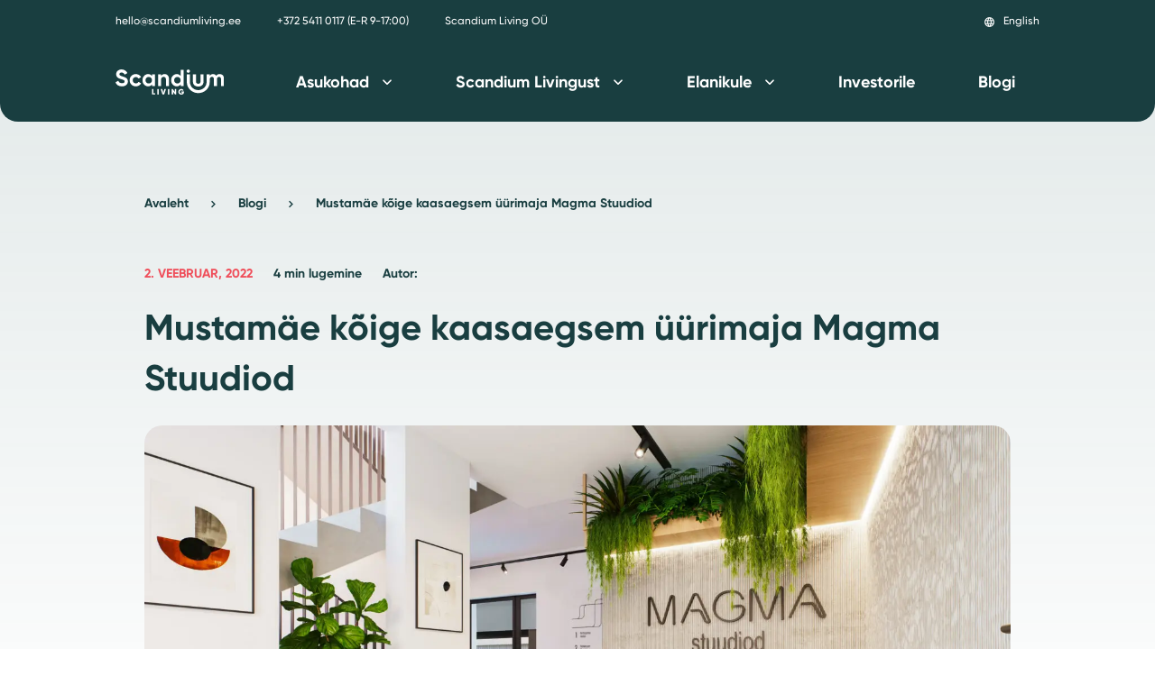

--- FILE ---
content_type: text/html; charset=UTF-8
request_url: https://scandiumliving.ee/mustame-koige-kaasaegsem-uurimaja-magma-stuudiod/
body_size: 27946
content:
<!DOCTYPE html>

<html lang="et" class="no-js">
<head> <script type="text/javascript">
/* <![CDATA[ */
var gform;gform||(document.addEventListener("gform_main_scripts_loaded",function(){gform.scriptsLoaded=!0}),document.addEventListener("gform/theme/scripts_loaded",function(){gform.themeScriptsLoaded=!0}),window.addEventListener("DOMContentLoaded",function(){gform.domLoaded=!0}),gform={domLoaded:!1,scriptsLoaded:!1,themeScriptsLoaded:!1,isFormEditor:()=>"function"==typeof InitializeEditor,callIfLoaded:function(o){return!(!gform.domLoaded||!gform.scriptsLoaded||!gform.themeScriptsLoaded&&!gform.isFormEditor()||(gform.isFormEditor()&&console.warn("The use of gform.initializeOnLoaded() is deprecated in the form editor context and will be removed in Gravity Forms 3.1."),o(),0))},initializeOnLoaded:function(o){gform.callIfLoaded(o)||(document.addEventListener("gform_main_scripts_loaded",()=>{gform.scriptsLoaded=!0,gform.callIfLoaded(o)}),document.addEventListener("gform/theme/scripts_loaded",()=>{gform.themeScriptsLoaded=!0,gform.callIfLoaded(o)}),window.addEventListener("DOMContentLoaded",()=>{gform.domLoaded=!0,gform.callIfLoaded(o)}))},hooks:{action:{},filter:{}},addAction:function(o,r,e,t){gform.addHook("action",o,r,e,t)},addFilter:function(o,r,e,t){gform.addHook("filter",o,r,e,t)},doAction:function(o){gform.doHook("action",o,arguments)},applyFilters:function(o){return gform.doHook("filter",o,arguments)},removeAction:function(o,r){gform.removeHook("action",o,r)},removeFilter:function(o,r,e){gform.removeHook("filter",o,r,e)},addHook:function(o,r,e,t,n){null==gform.hooks[o][r]&&(gform.hooks[o][r]=[]);var d=gform.hooks[o][r];null==n&&(n=r+"_"+d.length),gform.hooks[o][r].push({tag:n,callable:e,priority:t=null==t?10:t})},doHook:function(r,o,e){var t;if(e=Array.prototype.slice.call(e,1),null!=gform.hooks[r][o]&&((o=gform.hooks[r][o]).sort(function(o,r){return o.priority-r.priority}),o.forEach(function(o){"function"!=typeof(t=o.callable)&&(t=window[t]),"action"==r?t.apply(null,e):e[0]=t.apply(null,e)})),"filter"==r)return e[0]},removeHook:function(o,r,t,n){var e;null!=gform.hooks[o][r]&&(e=(e=gform.hooks[o][r]).filter(function(o,r,e){return!!(null!=n&&n!=o.tag||null!=t&&t!=o.priority)}),gform.hooks[o][r]=e)}});
/* ]]> */
</script>

    <!-- Google Tag Manager -->
    <script>(function(w,d,s,l,i){w[l]=w[l]||[];w[l].push({'gtm.start':
                new Date().getTime(),event:'gtm.js'});var f=d.getElementsByTagName(s)[0],
            j=d.createElement(s),dl=l!='dataLayer'?'&l='+l:'';j.async=true;j.src=
            'https://www.googletagmanager.com/gtm.js?id='+i+dl;f.parentNode.insertBefore(j,f);
        })(window,document,'script','dataLayer','GTM-PWBSP5W');</script>
    <!-- End Google Tag Manager -->

    <meta charset="UTF-8">
    <meta name="viewport" content="width=device-width, initial-scale=1">
    <script data-cfasync="false" data-no-defer="1" data-no-minify="1" data-no-optimize="1">var ewww_webp_supported=!1;function check_webp_feature(A,e){var w;e=void 0!==e?e:function(){},ewww_webp_supported?e(ewww_webp_supported):((w=new Image).onload=function(){ewww_webp_supported=0<w.width&&0<w.height,e&&e(ewww_webp_supported)},w.onerror=function(){e&&e(!1)},w.src="data:image/webp;base64,"+{alpha:"UklGRkoAAABXRUJQVlA4WAoAAAAQAAAAAAAAAAAAQUxQSAwAAAARBxAR/Q9ERP8DAABWUDggGAAAABQBAJ0BKgEAAQAAAP4AAA3AAP7mtQAAAA=="}[A])}check_webp_feature("alpha");</script><script data-cfasync="false" data-no-defer="1" data-no-minify="1" data-no-optimize="1">var Arrive=function(c,w){"use strict";if(c.MutationObserver&&"undefined"!=typeof HTMLElement){var r,a=0,u=(r=HTMLElement.prototype.matches||HTMLElement.prototype.webkitMatchesSelector||HTMLElement.prototype.mozMatchesSelector||HTMLElement.prototype.msMatchesSelector,{matchesSelector:function(e,t){return e instanceof HTMLElement&&r.call(e,t)},addMethod:function(e,t,r){var a=e[t];e[t]=function(){return r.length==arguments.length?r.apply(this,arguments):"function"==typeof a?a.apply(this,arguments):void 0}},callCallbacks:function(e,t){t&&t.options.onceOnly&&1==t.firedElems.length&&(e=[e[0]]);for(var r,a=0;r=e[a];a++)r&&r.callback&&r.callback.call(r.elem,r.elem);t&&t.options.onceOnly&&1==t.firedElems.length&&t.me.unbindEventWithSelectorAndCallback.call(t.target,t.selector,t.callback)},checkChildNodesRecursively:function(e,t,r,a){for(var i,n=0;i=e[n];n++)r(i,t,a)&&a.push({callback:t.callback,elem:i}),0<i.childNodes.length&&u.checkChildNodesRecursively(i.childNodes,t,r,a)},mergeArrays:function(e,t){var r,a={};for(r in e)e.hasOwnProperty(r)&&(a[r]=e[r]);for(r in t)t.hasOwnProperty(r)&&(a[r]=t[r]);return a},toElementsArray:function(e){return e=void 0!==e&&("number"!=typeof e.length||e===c)?[e]:e}}),e=(l.prototype.addEvent=function(e,t,r,a){a={target:e,selector:t,options:r,callback:a,firedElems:[]};return this._beforeAdding&&this._beforeAdding(a),this._eventsBucket.push(a),a},l.prototype.removeEvent=function(e){for(var t,r=this._eventsBucket.length-1;t=this._eventsBucket[r];r--)e(t)&&(this._beforeRemoving&&this._beforeRemoving(t),(t=this._eventsBucket.splice(r,1))&&t.length&&(t[0].callback=null))},l.prototype.beforeAdding=function(e){this._beforeAdding=e},l.prototype.beforeRemoving=function(e){this._beforeRemoving=e},l),t=function(i,n){var o=new e,l=this,s={fireOnAttributesModification:!1};return o.beforeAdding(function(t){var e=t.target;e!==c.document&&e!==c||(e=document.getElementsByTagName("html")[0]);var r=new MutationObserver(function(e){n.call(this,e,t)}),a=i(t.options);r.observe(e,a),t.observer=r,t.me=l}),o.beforeRemoving(function(e){e.observer.disconnect()}),this.bindEvent=function(e,t,r){t=u.mergeArrays(s,t);for(var a=u.toElementsArray(this),i=0;i<a.length;i++)o.addEvent(a[i],e,t,r)},this.unbindEvent=function(){var r=u.toElementsArray(this);o.removeEvent(function(e){for(var t=0;t<r.length;t++)if(this===w||e.target===r[t])return!0;return!1})},this.unbindEventWithSelectorOrCallback=function(r){var a=u.toElementsArray(this),i=r,e="function"==typeof r?function(e){for(var t=0;t<a.length;t++)if((this===w||e.target===a[t])&&e.callback===i)return!0;return!1}:function(e){for(var t=0;t<a.length;t++)if((this===w||e.target===a[t])&&e.selector===r)return!0;return!1};o.removeEvent(e)},this.unbindEventWithSelectorAndCallback=function(r,a){var i=u.toElementsArray(this);o.removeEvent(function(e){for(var t=0;t<i.length;t++)if((this===w||e.target===i[t])&&e.selector===r&&e.callback===a)return!0;return!1})},this},i=new function(){var s={fireOnAttributesModification:!1,onceOnly:!1,existing:!1};function n(e,t,r){return!(!u.matchesSelector(e,t.selector)||(e._id===w&&(e._id=a++),-1!=t.firedElems.indexOf(e._id)))&&(t.firedElems.push(e._id),!0)}var c=(i=new t(function(e){var t={attributes:!1,childList:!0,subtree:!0};return e.fireOnAttributesModification&&(t.attributes=!0),t},function(e,i){e.forEach(function(e){var t=e.addedNodes,r=e.target,a=[];null!==t&&0<t.length?u.checkChildNodesRecursively(t,i,n,a):"attributes"===e.type&&n(r,i)&&a.push({callback:i.callback,elem:r}),u.callCallbacks(a,i)})})).bindEvent;return i.bindEvent=function(e,t,r){t=void 0===r?(r=t,s):u.mergeArrays(s,t);var a=u.toElementsArray(this);if(t.existing){for(var i=[],n=0;n<a.length;n++)for(var o=a[n].querySelectorAll(e),l=0;l<o.length;l++)i.push({callback:r,elem:o[l]});if(t.onceOnly&&i.length)return r.call(i[0].elem,i[0].elem);setTimeout(u.callCallbacks,1,i)}c.call(this,e,t,r)},i},o=new function(){var a={};function i(e,t){return u.matchesSelector(e,t.selector)}var n=(o=new t(function(){return{childList:!0,subtree:!0}},function(e,r){e.forEach(function(e){var t=e.removedNodes,e=[];null!==t&&0<t.length&&u.checkChildNodesRecursively(t,r,i,e),u.callCallbacks(e,r)})})).bindEvent;return o.bindEvent=function(e,t,r){t=void 0===r?(r=t,a):u.mergeArrays(a,t),n.call(this,e,t,r)},o};d(HTMLElement.prototype),d(NodeList.prototype),d(HTMLCollection.prototype),d(HTMLDocument.prototype),d(Window.prototype);var n={};return s(i,n,"unbindAllArrive"),s(o,n,"unbindAllLeave"),n}function l(){this._eventsBucket=[],this._beforeAdding=null,this._beforeRemoving=null}function s(e,t,r){u.addMethod(t,r,e.unbindEvent),u.addMethod(t,r,e.unbindEventWithSelectorOrCallback),u.addMethod(t,r,e.unbindEventWithSelectorAndCallback)}function d(e){e.arrive=i.bindEvent,s(i,e,"unbindArrive"),e.leave=o.bindEvent,s(o,e,"unbindLeave")}}(window,void 0),ewww_webp_supported=!1;function check_webp_feature(e,t){var r;ewww_webp_supported?t(ewww_webp_supported):((r=new Image).onload=function(){ewww_webp_supported=0<r.width&&0<r.height,t(ewww_webp_supported)},r.onerror=function(){t(!1)},r.src="data:image/webp;base64,"+{alpha:"UklGRkoAAABXRUJQVlA4WAoAAAAQAAAAAAAAAAAAQUxQSAwAAAARBxAR/Q9ERP8DAABWUDggGAAAABQBAJ0BKgEAAQAAAP4AAA3AAP7mtQAAAA==",animation:"UklGRlIAAABXRUJQVlA4WAoAAAASAAAAAAAAAAAAQU5JTQYAAAD/////AABBTk1GJgAAAAAAAAAAAAAAAAAAAGQAAABWUDhMDQAAAC8AAAAQBxAREYiI/gcA"}[e])}function ewwwLoadImages(e){if(e){for(var t=document.querySelectorAll(".batch-image img, .image-wrapper a, .ngg-pro-masonry-item a, .ngg-galleria-offscreen-seo-wrapper a"),r=0,a=t.length;r<a;r++)ewwwAttr(t[r],"data-src",t[r].getAttribute("data-webp")),ewwwAttr(t[r],"data-thumbnail",t[r].getAttribute("data-webp-thumbnail"));for(var i=document.querySelectorAll("div.woocommerce-product-gallery__image"),r=0,a=i.length;r<a;r++)ewwwAttr(i[r],"data-thumb",i[r].getAttribute("data-webp-thumb"))}for(var n=document.querySelectorAll("video"),r=0,a=n.length;r<a;r++)ewwwAttr(n[r],"poster",e?n[r].getAttribute("data-poster-webp"):n[r].getAttribute("data-poster-image"));for(var o,l=document.querySelectorAll("img.ewww_webp_lazy_load"),r=0,a=l.length;r<a;r++)e&&(ewwwAttr(l[r],"data-lazy-srcset",l[r].getAttribute("data-lazy-srcset-webp")),ewwwAttr(l[r],"data-srcset",l[r].getAttribute("data-srcset-webp")),ewwwAttr(l[r],"data-lazy-src",l[r].getAttribute("data-lazy-src-webp")),ewwwAttr(l[r],"data-src",l[r].getAttribute("data-src-webp")),ewwwAttr(l[r],"data-orig-file",l[r].getAttribute("data-webp-orig-file")),ewwwAttr(l[r],"data-medium-file",l[r].getAttribute("data-webp-medium-file")),ewwwAttr(l[r],"data-large-file",l[r].getAttribute("data-webp-large-file")),null!=(o=l[r].getAttribute("srcset"))&&!1!==o&&o.includes("R0lGOD")&&ewwwAttr(l[r],"src",l[r].getAttribute("data-lazy-src-webp"))),l[r].className=l[r].className.replace(/\bewww_webp_lazy_load\b/,"");for(var s=document.querySelectorAll(".ewww_webp"),r=0,a=s.length;r<a;r++)e?(ewwwAttr(s[r],"srcset",s[r].getAttribute("data-srcset-webp")),ewwwAttr(s[r],"src",s[r].getAttribute("data-src-webp")),ewwwAttr(s[r],"data-orig-file",s[r].getAttribute("data-webp-orig-file")),ewwwAttr(s[r],"data-medium-file",s[r].getAttribute("data-webp-medium-file")),ewwwAttr(s[r],"data-large-file",s[r].getAttribute("data-webp-large-file")),ewwwAttr(s[r],"data-large_image",s[r].getAttribute("data-webp-large_image")),ewwwAttr(s[r],"data-src",s[r].getAttribute("data-webp-src"))):(ewwwAttr(s[r],"srcset",s[r].getAttribute("data-srcset-img")),ewwwAttr(s[r],"src",s[r].getAttribute("data-src-img"))),s[r].className=s[r].className.replace(/\bewww_webp\b/,"ewww_webp_loaded");window.jQuery&&jQuery.fn.isotope&&jQuery.fn.imagesLoaded&&(jQuery(".fusion-posts-container-infinite").imagesLoaded(function(){jQuery(".fusion-posts-container-infinite").hasClass("isotope")&&jQuery(".fusion-posts-container-infinite").isotope()}),jQuery(".fusion-portfolio:not(.fusion-recent-works) .fusion-portfolio-wrapper").imagesLoaded(function(){jQuery(".fusion-portfolio:not(.fusion-recent-works) .fusion-portfolio-wrapper").isotope()}))}function ewwwWebPInit(e){ewwwLoadImages(e),ewwwNggLoadGalleries(e),document.arrive(".ewww_webp",function(){ewwwLoadImages(e)}),document.arrive(".ewww_webp_lazy_load",function(){ewwwLoadImages(e)}),document.arrive("videos",function(){ewwwLoadImages(e)}),"loading"==document.readyState?document.addEventListener("DOMContentLoaded",ewwwJSONParserInit):("undefined"!=typeof galleries&&ewwwNggParseGalleries(e),ewwwWooParseVariations(e))}function ewwwAttr(e,t,r){null!=r&&!1!==r&&e.setAttribute(t,r)}function ewwwJSONParserInit(){"undefined"!=typeof galleries&&check_webp_feature("alpha",ewwwNggParseGalleries),check_webp_feature("alpha",ewwwWooParseVariations)}function ewwwWooParseVariations(e){if(e)for(var t=document.querySelectorAll("form.variations_form"),r=0,a=t.length;r<a;r++){var i=t[r].getAttribute("data-product_variations"),n=!1;try{for(var o in i=JSON.parse(i))void 0!==i[o]&&void 0!==i[o].image&&(void 0!==i[o].image.src_webp&&(i[o].image.src=i[o].image.src_webp,n=!0),void 0!==i[o].image.srcset_webp&&(i[o].image.srcset=i[o].image.srcset_webp,n=!0),void 0!==i[o].image.full_src_webp&&(i[o].image.full_src=i[o].image.full_src_webp,n=!0),void 0!==i[o].image.gallery_thumbnail_src_webp&&(i[o].image.gallery_thumbnail_src=i[o].image.gallery_thumbnail_src_webp,n=!0),void 0!==i[o].image.thumb_src_webp&&(i[o].image.thumb_src=i[o].image.thumb_src_webp,n=!0));n&&ewwwAttr(t[r],"data-product_variations",JSON.stringify(i))}catch(e){}}}function ewwwNggParseGalleries(e){if(e)for(var t in galleries){var r=galleries[t];galleries[t].images_list=ewwwNggParseImageList(r.images_list)}}function ewwwNggLoadGalleries(e){e&&document.addEventListener("ngg.galleria.themeadded",function(e,t){window.ngg_galleria._create_backup=window.ngg_galleria.create,window.ngg_galleria.create=function(e,t){var r=$(e).data("id");return galleries["gallery_"+r].images_list=ewwwNggParseImageList(galleries["gallery_"+r].images_list),window.ngg_galleria._create_backup(e,t)}})}function ewwwNggParseImageList(e){for(var t in e){var r=e[t];if(void 0!==r["image-webp"]&&(e[t].image=r["image-webp"],delete e[t]["image-webp"]),void 0!==r["thumb-webp"]&&(e[t].thumb=r["thumb-webp"],delete e[t]["thumb-webp"]),void 0!==r.full_image_webp&&(e[t].full_image=r.full_image_webp,delete e[t].full_image_webp),void 0!==r.srcsets)for(var a in r.srcsets)nggSrcset=r.srcsets[a],void 0!==r.srcsets[a+"-webp"]&&(e[t].srcsets[a]=r.srcsets[a+"-webp"],delete e[t].srcsets[a+"-webp"]);if(void 0!==r.full_srcsets)for(var i in r.full_srcsets)nggFSrcset=r.full_srcsets[i],void 0!==r.full_srcsets[i+"-webp"]&&(e[t].full_srcsets[i]=r.full_srcsets[i+"-webp"],delete e[t].full_srcsets[i+"-webp"])}return e}check_webp_feature("alpha",ewwwWebPInit);</script><script>(function(html){html.className = html.className.replace(/\bno-js\b/,'js')})(document.documentElement);</script>
<title>Mustamäe kõige kaasaegsem üürimaja MAGMA - Scandium Living</title>
<script id="cookieyes" type="text/javascript" src="https://cdn-cookieyes.com/client_data/7c16d7a93136f65dc5584761/script.js"></script><link rel="alternate" href="https://scandiumliving.ee/mustame-koige-kaasaegsem-uurimaja-magma-stuudiod/" hreflang="et" />
<link rel="alternate" href="https://scandiumliving.ee/en/magma-studios-the-most-modern-rental-house-in-mustamae/" hreflang="en" />

<!-- The SEO Framework by Sybre Waaijer -->
<meta name="robots" content="max-snippet:-1,max-image-preview:standard,max-video-preview:-1" />
<link rel="canonical" href="https://scandiumliving.ee/mustame-koige-kaasaegsem-uurimaja-magma-stuudiod/" />
<meta name="description" content="Scandium Kinnisvara arendab Mustamäele Mustika keskuse lähedale viiekorruselise co-living stiilis üürimaja. Aadressile Laki 24/2 kerkivasse hoonesse tuleb 151…" />
<meta property="og:type" content="article" />
<meta property="og:locale" content="et_EE" />
<meta property="og:site_name" content="Scandium Living" />
<meta property="og:title" content="Mustamäe kõige kaasaegsem üürimaja MAGMA" />
<meta property="og:description" content="Scandium Kinnisvara arendab Mustamäele Mustika keskuse lähedale viiekorruselise co-living stiilis üürimaja. Aadressile Laki 24/2 kerkivasse hoonesse tuleb 151 ühe- ja kahetoalist stuudiot ning lai…" />
<meta property="og:url" content="https://scandiumliving.ee/mustame-koige-kaasaegsem-uurimaja-magma-stuudiod/" />
<meta property="og:image" content="https://scandiumliving.ee/wp/wp-content/uploads/2021/12/Tere-tulemast-Magmasse.jpg" />
<meta property="og:image:width" content="3237" />
<meta property="og:image:height" content="2159" />
<meta property="og:image:alt" content="Magma Stuudiod ootavad sind stuudiokorterite ja kahetoaliste korteritega" />
<meta property="article:published_time" content="2022-02-02T10:00:10+00:00" />
<meta property="article:modified_time" content="2022-06-01T15:12:58+00:00" />
<meta name="twitter:card" content="summary_large_image" />
<meta name="twitter:title" content="Mustamäe kõige kaasaegsem üürimaja MAGMA" />
<meta name="twitter:description" content="Scandium Kinnisvara arendab Mustamäele Mustika keskuse lähedale viiekorruselise co-living stiilis üürimaja. Aadressile Laki 24/2 kerkivasse hoonesse tuleb 151 ühe- ja kahetoalist stuudiot ning lai…" />
<meta name="twitter:image" content="https://scandiumliving.ee/wp/wp-content/uploads/2021/12/Tere-tulemast-Magmasse.jpg" />
<meta name="twitter:image:alt" content="Magma Stuudiod ootavad sind stuudiokorterite ja kahetoaliste korteritega" />
<script type="application/ld+json">{"@context":"https://schema.org","@graph":[{"@type":"WebSite","@id":"https://scandiumliving.ee/#/schema/WebSite","url":"https://scandiumliving.ee/","name":"Scandium Living","inLanguage":"et","potentialAction":{"@type":"SearchAction","target":{"@type":"EntryPoint","urlTemplate":"https://scandiumliving.ee/otsing/{search_term_string}/"},"query-input":"required name=search_term_string"},"publisher":{"@type":"Organization","@id":"https://scandiumliving.ee/#/schema/Organization","name":"Scandium Living","url":"https://scandiumliving.ee/","logo":{"@type":"ImageObject","url":"https://scandiumliving.ee/wp/wp-content/uploads/2022/02/cropped-ms-icon-310x310-1.png","contentUrl":"https://scandiumliving.ee/wp/wp-content/uploads/2022/02/cropped-ms-icon-310x310-1.png","width":512,"height":512}}},{"@type":"WebPage","@id":"https://scandiumliving.ee/mustame-koige-kaasaegsem-uurimaja-magma-stuudiod/","url":"https://scandiumliving.ee/mustame-koige-kaasaegsem-uurimaja-magma-stuudiod/","name":"Mustamäe kõige kaasaegsem üürimaja MAGMA - Scandium Living","description":"Scandium Kinnisvara arendab Mustamäele Mustika keskuse lähedale viiekorruselise co-living stiilis üürimaja. Aadressile Laki 24/2 kerkivasse hoonesse tuleb 151…","inLanguage":"et","isPartOf":{"@id":"https://scandiumliving.ee/#/schema/WebSite"},"breadcrumb":{"@type":"BreadcrumbList","@id":"https://scandiumliving.ee/#/schema/BreadcrumbList","itemListElement":[{"@type":"ListItem","position":1,"item":"https://scandiumliving.ee/","name":"Scandium Living"},{"@type":"ListItem","position":2,"item":"https://scandiumliving.ee/kategooria/co-living/","name":"Co-living"},{"@type":"ListItem","position":3,"name":"Mustamäe kõige kaasaegsem üürimaja MAGMA"}]},"potentialAction":{"@type":"ReadAction","target":"https://scandiumliving.ee/mustame-koige-kaasaegsem-uurimaja-magma-stuudiod/"},"datePublished":"2022-02-02T10:00:10+00:00","dateModified":"2022-06-01T15:12:58+00:00","author":{"@type":"Person","@id":"https://scandiumliving.ee/#/schema/Person/ac98389e8d4738d66e2a349d3b1570fb","name":"Marlen"}}]}</script>
<!-- / The SEO Framework by Sybre Waaijer | 5.26ms meta | 2.32ms boot -->

<link rel='dns-prefetch' href='//www.googletagmanager.com' />
<link rel='dns-prefetch' href='//fonts.googleapis.com' />

<link rel="alternate" type="application/rss+xml" title="Scandium Living &raquo; RSS" href="https://scandiumliving.ee/feed/" />
<link rel="alternate" title="oEmbed (JSON)" type="application/json+oembed" href="https://scandiumliving.ee/wp-json/oembed/1.0/embed?url=https%3A%2F%2Fscandiumliving.ee%2Fmustame-koige-kaasaegsem-uurimaja-magma-stuudiod%2F&#038;lang=et" />
<link rel="alternate" title="oEmbed (XML)" type="text/xml+oembed" href="https://scandiumliving.ee/wp-json/oembed/1.0/embed?url=https%3A%2F%2Fscandiumliving.ee%2Fmustame-koige-kaasaegsem-uurimaja-magma-stuudiod%2F&#038;format=xml&#038;lang=et" />
<style id='wp-img-auto-sizes-contain-inline-css' type='text/css'>
img:is([sizes=auto i],[sizes^="auto," i]){contain-intrinsic-size:3000px 1500px}
/*# sourceURL=wp-img-auto-sizes-contain-inline-css */
</style>
<link rel='stylesheet' id='sbi_styles-css' href='https://scandiumliving.ee/wp/wp-content/plugins/instagram-feed/css/sbi-styles.min.css?ver=6.10.0' type='text/css' media='all' />
<style id='wp-emoji-styles-inline-css' type='text/css'>

	img.wp-smiley, img.emoji {
		display: inline !important;
		border: none !important;
		box-shadow: none !important;
		height: 1em !important;
		width: 1em !important;
		margin: 0 0.07em !important;
		vertical-align: -0.1em !important;
		background: none !important;
		padding: 0 !important;
	}
/*# sourceURL=wp-emoji-styles-inline-css */
</style>
<style id='wp-block-library-inline-css' type='text/css'>
:root{--wp-block-synced-color:#7a00df;--wp-block-synced-color--rgb:122,0,223;--wp-bound-block-color:var(--wp-block-synced-color);--wp-editor-canvas-background:#ddd;--wp-admin-theme-color:#007cba;--wp-admin-theme-color--rgb:0,124,186;--wp-admin-theme-color-darker-10:#006ba1;--wp-admin-theme-color-darker-10--rgb:0,107,160.5;--wp-admin-theme-color-darker-20:#005a87;--wp-admin-theme-color-darker-20--rgb:0,90,135;--wp-admin-border-width-focus:2px}@media (min-resolution:192dpi){:root{--wp-admin-border-width-focus:1.5px}}.wp-element-button{cursor:pointer}:root .has-very-light-gray-background-color{background-color:#eee}:root .has-very-dark-gray-background-color{background-color:#313131}:root .has-very-light-gray-color{color:#eee}:root .has-very-dark-gray-color{color:#313131}:root .has-vivid-green-cyan-to-vivid-cyan-blue-gradient-background{background:linear-gradient(135deg,#00d084,#0693e3)}:root .has-purple-crush-gradient-background{background:linear-gradient(135deg,#34e2e4,#4721fb 50%,#ab1dfe)}:root .has-hazy-dawn-gradient-background{background:linear-gradient(135deg,#faaca8,#dad0ec)}:root .has-subdued-olive-gradient-background{background:linear-gradient(135deg,#fafae1,#67a671)}:root .has-atomic-cream-gradient-background{background:linear-gradient(135deg,#fdd79a,#004a59)}:root .has-nightshade-gradient-background{background:linear-gradient(135deg,#330968,#31cdcf)}:root .has-midnight-gradient-background{background:linear-gradient(135deg,#020381,#2874fc)}:root{--wp--preset--font-size--normal:16px;--wp--preset--font-size--huge:42px}.has-regular-font-size{font-size:1em}.has-larger-font-size{font-size:2.625em}.has-normal-font-size{font-size:var(--wp--preset--font-size--normal)}.has-huge-font-size{font-size:var(--wp--preset--font-size--huge)}.has-text-align-center{text-align:center}.has-text-align-left{text-align:left}.has-text-align-right{text-align:right}.has-fit-text{white-space:nowrap!important}#end-resizable-editor-section{display:none}.aligncenter{clear:both}.items-justified-left{justify-content:flex-start}.items-justified-center{justify-content:center}.items-justified-right{justify-content:flex-end}.items-justified-space-between{justify-content:space-between}.screen-reader-text{border:0;clip-path:inset(50%);height:1px;margin:-1px;overflow:hidden;padding:0;position:absolute;width:1px;word-wrap:normal!important}.screen-reader-text:focus{background-color:#ddd;clip-path:none;color:#444;display:block;font-size:1em;height:auto;left:5px;line-height:normal;padding:15px 23px 14px;text-decoration:none;top:5px;width:auto;z-index:100000}html :where(.has-border-color){border-style:solid}html :where([style*=border-top-color]){border-top-style:solid}html :where([style*=border-right-color]){border-right-style:solid}html :where([style*=border-bottom-color]){border-bottom-style:solid}html :where([style*=border-left-color]){border-left-style:solid}html :where([style*=border-width]){border-style:solid}html :where([style*=border-top-width]){border-top-style:solid}html :where([style*=border-right-width]){border-right-style:solid}html :where([style*=border-bottom-width]){border-bottom-style:solid}html :where([style*=border-left-width]){border-left-style:solid}html :where(img[class*=wp-image-]){height:auto;max-width:100%}:where(figure){margin:0 0 1em}html :where(.is-position-sticky){--wp-admin--admin-bar--position-offset:var(--wp-admin--admin-bar--height,0px)}@media screen and (max-width:600px){html :where(.is-position-sticky){--wp-admin--admin-bar--position-offset:0px}}

/*# sourceURL=wp-block-library-inline-css */
</style><style id='wp-block-heading-inline-css' type='text/css'>
h1:where(.wp-block-heading).has-background,h2:where(.wp-block-heading).has-background,h3:where(.wp-block-heading).has-background,h4:where(.wp-block-heading).has-background,h5:where(.wp-block-heading).has-background,h6:where(.wp-block-heading).has-background{padding:1.25em 2.375em}h1.has-text-align-left[style*=writing-mode]:where([style*=vertical-lr]),h1.has-text-align-right[style*=writing-mode]:where([style*=vertical-rl]),h2.has-text-align-left[style*=writing-mode]:where([style*=vertical-lr]),h2.has-text-align-right[style*=writing-mode]:where([style*=vertical-rl]),h3.has-text-align-left[style*=writing-mode]:where([style*=vertical-lr]),h3.has-text-align-right[style*=writing-mode]:where([style*=vertical-rl]),h4.has-text-align-left[style*=writing-mode]:where([style*=vertical-lr]),h4.has-text-align-right[style*=writing-mode]:where([style*=vertical-rl]),h5.has-text-align-left[style*=writing-mode]:where([style*=vertical-lr]),h5.has-text-align-right[style*=writing-mode]:where([style*=vertical-rl]),h6.has-text-align-left[style*=writing-mode]:where([style*=vertical-lr]),h6.has-text-align-right[style*=writing-mode]:where([style*=vertical-rl]){rotate:180deg}
/*# sourceURL=https://scandiumliving.ee/wp/wp-includes/blocks/heading/style.min.css */
</style>
<style id='wp-block-image-inline-css' type='text/css'>
.wp-block-image>a,.wp-block-image>figure>a{display:inline-block}.wp-block-image img{box-sizing:border-box;height:auto;max-width:100%;vertical-align:bottom}@media not (prefers-reduced-motion){.wp-block-image img.hide{visibility:hidden}.wp-block-image img.show{animation:show-content-image .4s}}.wp-block-image[style*=border-radius] img,.wp-block-image[style*=border-radius]>a{border-radius:inherit}.wp-block-image.has-custom-border img{box-sizing:border-box}.wp-block-image.aligncenter{text-align:center}.wp-block-image.alignfull>a,.wp-block-image.alignwide>a{width:100%}.wp-block-image.alignfull img,.wp-block-image.alignwide img{height:auto;width:100%}.wp-block-image .aligncenter,.wp-block-image .alignleft,.wp-block-image .alignright,.wp-block-image.aligncenter,.wp-block-image.alignleft,.wp-block-image.alignright{display:table}.wp-block-image .aligncenter>figcaption,.wp-block-image .alignleft>figcaption,.wp-block-image .alignright>figcaption,.wp-block-image.aligncenter>figcaption,.wp-block-image.alignleft>figcaption,.wp-block-image.alignright>figcaption{caption-side:bottom;display:table-caption}.wp-block-image .alignleft{float:left;margin:.5em 1em .5em 0}.wp-block-image .alignright{float:right;margin:.5em 0 .5em 1em}.wp-block-image .aligncenter{margin-left:auto;margin-right:auto}.wp-block-image :where(figcaption){margin-bottom:1em;margin-top:.5em}.wp-block-image.is-style-circle-mask img{border-radius:9999px}@supports ((-webkit-mask-image:none) or (mask-image:none)) or (-webkit-mask-image:none){.wp-block-image.is-style-circle-mask img{border-radius:0;-webkit-mask-image:url('data:image/svg+xml;utf8,<svg viewBox="0 0 100 100" xmlns="http://www.w3.org/2000/svg"><circle cx="50" cy="50" r="50"/></svg>');mask-image:url('data:image/svg+xml;utf8,<svg viewBox="0 0 100 100" xmlns="http://www.w3.org/2000/svg"><circle cx="50" cy="50" r="50"/></svg>');mask-mode:alpha;-webkit-mask-position:center;mask-position:center;-webkit-mask-repeat:no-repeat;mask-repeat:no-repeat;-webkit-mask-size:contain;mask-size:contain}}:root :where(.wp-block-image.is-style-rounded img,.wp-block-image .is-style-rounded img){border-radius:9999px}.wp-block-image figure{margin:0}.wp-lightbox-container{display:flex;flex-direction:column;position:relative}.wp-lightbox-container img{cursor:zoom-in}.wp-lightbox-container img:hover+button{opacity:1}.wp-lightbox-container button{align-items:center;backdrop-filter:blur(16px) saturate(180%);background-color:#5a5a5a40;border:none;border-radius:4px;cursor:zoom-in;display:flex;height:20px;justify-content:center;opacity:0;padding:0;position:absolute;right:16px;text-align:center;top:16px;width:20px;z-index:100}@media not (prefers-reduced-motion){.wp-lightbox-container button{transition:opacity .2s ease}}.wp-lightbox-container button:focus-visible{outline:3px auto #5a5a5a40;outline:3px auto -webkit-focus-ring-color;outline-offset:3px}.wp-lightbox-container button:hover{cursor:pointer;opacity:1}.wp-lightbox-container button:focus{opacity:1}.wp-lightbox-container button:focus,.wp-lightbox-container button:hover,.wp-lightbox-container button:not(:hover):not(:active):not(.has-background){background-color:#5a5a5a40;border:none}.wp-lightbox-overlay{box-sizing:border-box;cursor:zoom-out;height:100vh;left:0;overflow:hidden;position:fixed;top:0;visibility:hidden;width:100%;z-index:100000}.wp-lightbox-overlay .close-button{align-items:center;cursor:pointer;display:flex;justify-content:center;min-height:40px;min-width:40px;padding:0;position:absolute;right:calc(env(safe-area-inset-right) + 16px);top:calc(env(safe-area-inset-top) + 16px);z-index:5000000}.wp-lightbox-overlay .close-button:focus,.wp-lightbox-overlay .close-button:hover,.wp-lightbox-overlay .close-button:not(:hover):not(:active):not(.has-background){background:none;border:none}.wp-lightbox-overlay .lightbox-image-container{height:var(--wp--lightbox-container-height);left:50%;overflow:hidden;position:absolute;top:50%;transform:translate(-50%,-50%);transform-origin:top left;width:var(--wp--lightbox-container-width);z-index:9999999999}.wp-lightbox-overlay .wp-block-image{align-items:center;box-sizing:border-box;display:flex;height:100%;justify-content:center;margin:0;position:relative;transform-origin:0 0;width:100%;z-index:3000000}.wp-lightbox-overlay .wp-block-image img{height:var(--wp--lightbox-image-height);min-height:var(--wp--lightbox-image-height);min-width:var(--wp--lightbox-image-width);width:var(--wp--lightbox-image-width)}.wp-lightbox-overlay .wp-block-image figcaption{display:none}.wp-lightbox-overlay button{background:none;border:none}.wp-lightbox-overlay .scrim{background-color:#fff;height:100%;opacity:.9;position:absolute;width:100%;z-index:2000000}.wp-lightbox-overlay.active{visibility:visible}@media not (prefers-reduced-motion){.wp-lightbox-overlay.active{animation:turn-on-visibility .25s both}.wp-lightbox-overlay.active img{animation:turn-on-visibility .35s both}.wp-lightbox-overlay.show-closing-animation:not(.active){animation:turn-off-visibility .35s both}.wp-lightbox-overlay.show-closing-animation:not(.active) img{animation:turn-off-visibility .25s both}.wp-lightbox-overlay.zoom.active{animation:none;opacity:1;visibility:visible}.wp-lightbox-overlay.zoom.active .lightbox-image-container{animation:lightbox-zoom-in .4s}.wp-lightbox-overlay.zoom.active .lightbox-image-container img{animation:none}.wp-lightbox-overlay.zoom.active .scrim{animation:turn-on-visibility .4s forwards}.wp-lightbox-overlay.zoom.show-closing-animation:not(.active){animation:none}.wp-lightbox-overlay.zoom.show-closing-animation:not(.active) .lightbox-image-container{animation:lightbox-zoom-out .4s}.wp-lightbox-overlay.zoom.show-closing-animation:not(.active) .lightbox-image-container img{animation:none}.wp-lightbox-overlay.zoom.show-closing-animation:not(.active) .scrim{animation:turn-off-visibility .4s forwards}}@keyframes show-content-image{0%{visibility:hidden}99%{visibility:hidden}to{visibility:visible}}@keyframes turn-on-visibility{0%{opacity:0}to{opacity:1}}@keyframes turn-off-visibility{0%{opacity:1;visibility:visible}99%{opacity:0;visibility:visible}to{opacity:0;visibility:hidden}}@keyframes lightbox-zoom-in{0%{transform:translate(calc((-100vw + var(--wp--lightbox-scrollbar-width))/2 + var(--wp--lightbox-initial-left-position)),calc(-50vh + var(--wp--lightbox-initial-top-position))) scale(var(--wp--lightbox-scale))}to{transform:translate(-50%,-50%) scale(1)}}@keyframes lightbox-zoom-out{0%{transform:translate(-50%,-50%) scale(1);visibility:visible}99%{visibility:visible}to{transform:translate(calc((-100vw + var(--wp--lightbox-scrollbar-width))/2 + var(--wp--lightbox-initial-left-position)),calc(-50vh + var(--wp--lightbox-initial-top-position))) scale(var(--wp--lightbox-scale));visibility:hidden}}
/*# sourceURL=https://scandiumliving.ee/wp/wp-includes/blocks/image/style.min.css */
</style>
<style id='wp-block-paragraph-inline-css' type='text/css'>
.is-small-text{font-size:.875em}.is-regular-text{font-size:1em}.is-large-text{font-size:2.25em}.is-larger-text{font-size:3em}.has-drop-cap:not(:focus):first-letter{float:left;font-size:8.4em;font-style:normal;font-weight:100;line-height:.68;margin:.05em .1em 0 0;text-transform:uppercase}body.rtl .has-drop-cap:not(:focus):first-letter{float:none;margin-left:.1em}p.has-drop-cap.has-background{overflow:hidden}:root :where(p.has-background){padding:1.25em 2.375em}:where(p.has-text-color:not(.has-link-color)) a{color:inherit}p.has-text-align-left[style*="writing-mode:vertical-lr"],p.has-text-align-right[style*="writing-mode:vertical-rl"]{rotate:180deg}
/*# sourceURL=https://scandiumliving.ee/wp/wp-includes/blocks/paragraph/style.min.css */
</style>
<style id='global-styles-inline-css' type='text/css'>
:root{--wp--preset--aspect-ratio--square: 1;--wp--preset--aspect-ratio--4-3: 4/3;--wp--preset--aspect-ratio--3-4: 3/4;--wp--preset--aspect-ratio--3-2: 3/2;--wp--preset--aspect-ratio--2-3: 2/3;--wp--preset--aspect-ratio--16-9: 16/9;--wp--preset--aspect-ratio--9-16: 9/16;--wp--preset--color--black: #000000;--wp--preset--color--cyan-bluish-gray: #abb8c3;--wp--preset--color--white: #ffffff;--wp--preset--color--pale-pink: #f78da7;--wp--preset--color--vivid-red: #cf2e2e;--wp--preset--color--luminous-vivid-orange: #ff6900;--wp--preset--color--luminous-vivid-amber: #fcb900;--wp--preset--color--light-green-cyan: #7bdcb5;--wp--preset--color--vivid-green-cyan: #00d084;--wp--preset--color--pale-cyan-blue: #8ed1fc;--wp--preset--color--vivid-cyan-blue: #0693e3;--wp--preset--color--vivid-purple: #9b51e0;--wp--preset--gradient--vivid-cyan-blue-to-vivid-purple: linear-gradient(135deg,rgb(6,147,227) 0%,rgb(155,81,224) 100%);--wp--preset--gradient--light-green-cyan-to-vivid-green-cyan: linear-gradient(135deg,rgb(122,220,180) 0%,rgb(0,208,130) 100%);--wp--preset--gradient--luminous-vivid-amber-to-luminous-vivid-orange: linear-gradient(135deg,rgb(252,185,0) 0%,rgb(255,105,0) 100%);--wp--preset--gradient--luminous-vivid-orange-to-vivid-red: linear-gradient(135deg,rgb(255,105,0) 0%,rgb(207,46,46) 100%);--wp--preset--gradient--very-light-gray-to-cyan-bluish-gray: linear-gradient(135deg,rgb(238,238,238) 0%,rgb(169,184,195) 100%);--wp--preset--gradient--cool-to-warm-spectrum: linear-gradient(135deg,rgb(74,234,220) 0%,rgb(151,120,209) 20%,rgb(207,42,186) 40%,rgb(238,44,130) 60%,rgb(251,105,98) 80%,rgb(254,248,76) 100%);--wp--preset--gradient--blush-light-purple: linear-gradient(135deg,rgb(255,206,236) 0%,rgb(152,150,240) 100%);--wp--preset--gradient--blush-bordeaux: linear-gradient(135deg,rgb(254,205,165) 0%,rgb(254,45,45) 50%,rgb(107,0,62) 100%);--wp--preset--gradient--luminous-dusk: linear-gradient(135deg,rgb(255,203,112) 0%,rgb(199,81,192) 50%,rgb(65,88,208) 100%);--wp--preset--gradient--pale-ocean: linear-gradient(135deg,rgb(255,245,203) 0%,rgb(182,227,212) 50%,rgb(51,167,181) 100%);--wp--preset--gradient--electric-grass: linear-gradient(135deg,rgb(202,248,128) 0%,rgb(113,206,126) 100%);--wp--preset--gradient--midnight: linear-gradient(135deg,rgb(2,3,129) 0%,rgb(40,116,252) 100%);--wp--preset--font-size--small: 13px;--wp--preset--font-size--medium: 20px;--wp--preset--font-size--large: 36px;--wp--preset--font-size--x-large: 42px;--wp--preset--spacing--20: 0.44rem;--wp--preset--spacing--30: 0.67rem;--wp--preset--spacing--40: 1rem;--wp--preset--spacing--50: 1.5rem;--wp--preset--spacing--60: 2.25rem;--wp--preset--spacing--70: 3.38rem;--wp--preset--spacing--80: 5.06rem;--wp--preset--shadow--natural: 6px 6px 9px rgba(0, 0, 0, 0.2);--wp--preset--shadow--deep: 12px 12px 50px rgba(0, 0, 0, 0.4);--wp--preset--shadow--sharp: 6px 6px 0px rgba(0, 0, 0, 0.2);--wp--preset--shadow--outlined: 6px 6px 0px -3px rgb(255, 255, 255), 6px 6px rgb(0, 0, 0);--wp--preset--shadow--crisp: 6px 6px 0px rgb(0, 0, 0);}:where(.is-layout-flex){gap: 0.5em;}:where(.is-layout-grid){gap: 0.5em;}body .is-layout-flex{display: flex;}.is-layout-flex{flex-wrap: wrap;align-items: center;}.is-layout-flex > :is(*, div){margin: 0;}body .is-layout-grid{display: grid;}.is-layout-grid > :is(*, div){margin: 0;}:where(.wp-block-columns.is-layout-flex){gap: 2em;}:where(.wp-block-columns.is-layout-grid){gap: 2em;}:where(.wp-block-post-template.is-layout-flex){gap: 1.25em;}:where(.wp-block-post-template.is-layout-grid){gap: 1.25em;}.has-black-color{color: var(--wp--preset--color--black) !important;}.has-cyan-bluish-gray-color{color: var(--wp--preset--color--cyan-bluish-gray) !important;}.has-white-color{color: var(--wp--preset--color--white) !important;}.has-pale-pink-color{color: var(--wp--preset--color--pale-pink) !important;}.has-vivid-red-color{color: var(--wp--preset--color--vivid-red) !important;}.has-luminous-vivid-orange-color{color: var(--wp--preset--color--luminous-vivid-orange) !important;}.has-luminous-vivid-amber-color{color: var(--wp--preset--color--luminous-vivid-amber) !important;}.has-light-green-cyan-color{color: var(--wp--preset--color--light-green-cyan) !important;}.has-vivid-green-cyan-color{color: var(--wp--preset--color--vivid-green-cyan) !important;}.has-pale-cyan-blue-color{color: var(--wp--preset--color--pale-cyan-blue) !important;}.has-vivid-cyan-blue-color{color: var(--wp--preset--color--vivid-cyan-blue) !important;}.has-vivid-purple-color{color: var(--wp--preset--color--vivid-purple) !important;}.has-black-background-color{background-color: var(--wp--preset--color--black) !important;}.has-cyan-bluish-gray-background-color{background-color: var(--wp--preset--color--cyan-bluish-gray) !important;}.has-white-background-color{background-color: var(--wp--preset--color--white) !important;}.has-pale-pink-background-color{background-color: var(--wp--preset--color--pale-pink) !important;}.has-vivid-red-background-color{background-color: var(--wp--preset--color--vivid-red) !important;}.has-luminous-vivid-orange-background-color{background-color: var(--wp--preset--color--luminous-vivid-orange) !important;}.has-luminous-vivid-amber-background-color{background-color: var(--wp--preset--color--luminous-vivid-amber) !important;}.has-light-green-cyan-background-color{background-color: var(--wp--preset--color--light-green-cyan) !important;}.has-vivid-green-cyan-background-color{background-color: var(--wp--preset--color--vivid-green-cyan) !important;}.has-pale-cyan-blue-background-color{background-color: var(--wp--preset--color--pale-cyan-blue) !important;}.has-vivid-cyan-blue-background-color{background-color: var(--wp--preset--color--vivid-cyan-blue) !important;}.has-vivid-purple-background-color{background-color: var(--wp--preset--color--vivid-purple) !important;}.has-black-border-color{border-color: var(--wp--preset--color--black) !important;}.has-cyan-bluish-gray-border-color{border-color: var(--wp--preset--color--cyan-bluish-gray) !important;}.has-white-border-color{border-color: var(--wp--preset--color--white) !important;}.has-pale-pink-border-color{border-color: var(--wp--preset--color--pale-pink) !important;}.has-vivid-red-border-color{border-color: var(--wp--preset--color--vivid-red) !important;}.has-luminous-vivid-orange-border-color{border-color: var(--wp--preset--color--luminous-vivid-orange) !important;}.has-luminous-vivid-amber-border-color{border-color: var(--wp--preset--color--luminous-vivid-amber) !important;}.has-light-green-cyan-border-color{border-color: var(--wp--preset--color--light-green-cyan) !important;}.has-vivid-green-cyan-border-color{border-color: var(--wp--preset--color--vivid-green-cyan) !important;}.has-pale-cyan-blue-border-color{border-color: var(--wp--preset--color--pale-cyan-blue) !important;}.has-vivid-cyan-blue-border-color{border-color: var(--wp--preset--color--vivid-cyan-blue) !important;}.has-vivid-purple-border-color{border-color: var(--wp--preset--color--vivid-purple) !important;}.has-vivid-cyan-blue-to-vivid-purple-gradient-background{background: var(--wp--preset--gradient--vivid-cyan-blue-to-vivid-purple) !important;}.has-light-green-cyan-to-vivid-green-cyan-gradient-background{background: var(--wp--preset--gradient--light-green-cyan-to-vivid-green-cyan) !important;}.has-luminous-vivid-amber-to-luminous-vivid-orange-gradient-background{background: var(--wp--preset--gradient--luminous-vivid-amber-to-luminous-vivid-orange) !important;}.has-luminous-vivid-orange-to-vivid-red-gradient-background{background: var(--wp--preset--gradient--luminous-vivid-orange-to-vivid-red) !important;}.has-very-light-gray-to-cyan-bluish-gray-gradient-background{background: var(--wp--preset--gradient--very-light-gray-to-cyan-bluish-gray) !important;}.has-cool-to-warm-spectrum-gradient-background{background: var(--wp--preset--gradient--cool-to-warm-spectrum) !important;}.has-blush-light-purple-gradient-background{background: var(--wp--preset--gradient--blush-light-purple) !important;}.has-blush-bordeaux-gradient-background{background: var(--wp--preset--gradient--blush-bordeaux) !important;}.has-luminous-dusk-gradient-background{background: var(--wp--preset--gradient--luminous-dusk) !important;}.has-pale-ocean-gradient-background{background: var(--wp--preset--gradient--pale-ocean) !important;}.has-electric-grass-gradient-background{background: var(--wp--preset--gradient--electric-grass) !important;}.has-midnight-gradient-background{background: var(--wp--preset--gradient--midnight) !important;}.has-small-font-size{font-size: var(--wp--preset--font-size--small) !important;}.has-medium-font-size{font-size: var(--wp--preset--font-size--medium) !important;}.has-large-font-size{font-size: var(--wp--preset--font-size--large) !important;}.has-x-large-font-size{font-size: var(--wp--preset--font-size--x-large) !important;}
/*# sourceURL=global-styles-inline-css */
</style>

<style id='classic-theme-styles-inline-css' type='text/css'>
/*! This file is auto-generated */
.wp-block-button__link{color:#fff;background-color:#32373c;border-radius:9999px;box-shadow:none;text-decoration:none;padding:calc(.667em + 2px) calc(1.333em + 2px);font-size:1.125em}.wp-block-file__button{background:#32373c;color:#fff;text-decoration:none}
/*# sourceURL=/wp-includes/css/classic-themes.min.css */
</style>
<link rel='stylesheet' id='main-style-css' href='https://scandiumliving.ee/wp/wp-content/themes/nestin-rent-wp-theme/dist/main.css?ver=1657696791' type='text/css' media='screen' />
<link rel='stylesheet' id='font-css' href='https://scandiumliving.ee/wp/wp-content/themes/nestin-rent-wp-theme/dist/static/fonts/gilroy/italic_normal_normal.woff2?ver=1643350394' type='text/css' media='1' />
<link rel='stylesheet' id='google-fonts-css' href='https://fonts.googleapis.com/icon?family=Material+Icons' type='text/css' media='screen' />
<script type="text/javascript" src="https://www.googletagmanager.com/gtag/js?id=UA-177902503-1&amp;ver=6.9" id="wk-analytics-script-js"></script>
<script type="text/javascript" id="wk-analytics-script-js-after">
/* <![CDATA[ */
function shouldTrack(){
var trackLoggedIn = false;
var loggedIn = false;
if(!loggedIn){
return true;
} else if( trackLoggedIn ) {
return true;
}
return false;
}
function hasWKGoogleAnalyticsCookie() {
return (new RegExp('wp_wk_ga_untrack_' + document.location.hostname)).test(document.cookie);
}
if (!hasWKGoogleAnalyticsCookie() && shouldTrack()) {
//Google Analytics
window.dataLayer = window.dataLayer || [];
function gtag(){dataLayer.push(arguments);}
gtag('js', new Date());
gtag('config', 'UA-177902503-1', { 'anonymize_ip': true });
}

//# sourceURL=wk-analytics-script-js-after
/* ]]> */
</script>
<link rel="https://api.w.org/" href="https://scandiumliving.ee/wp-json/" /><link rel="alternate" title="JSON" type="application/json" href="https://scandiumliving.ee/wp-json/wp/v2/posts/1" /><noscript><style>.lazyload[data-src]{display:none !important;}</style></noscript><style>.lazyload{background-image:none !important;}.lazyload:before{background-image:none !important;}</style><link rel="icon" href="https://scandiumliving.ee/wp/wp-content/uploads/2022/02/cropped-ms-icon-310x310-1-32x32.png" sizes="32x32" />
<link rel="icon" href="https://scandiumliving.ee/wp/wp-content/uploads/2022/02/cropped-ms-icon-310x310-1-192x192.png" sizes="192x192" />
<link rel="apple-touch-icon" href="https://scandiumliving.ee/wp/wp-content/uploads/2022/02/cropped-ms-icon-310x310-1-180x180.png" />
<meta name="msapplication-TileImage" content="https://scandiumliving.ee/wp/wp-content/uploads/2022/02/cropped-ms-icon-310x310-1-270x270.png" />
    
<link rel='stylesheet' id='gform_basic-css' href='https://scandiumliving.ee/wp/wp-content/plugins/gravityforms/assets/css/dist/basic.min.css?ver=2.9.25' type='text/css' media='all' />
<link rel='stylesheet' id='gform_theme_components-css' href='https://scandiumliving.ee/wp/wp-content/plugins/gravityforms/assets/css/dist/theme-components.min.css?ver=2.9.25' type='text/css' media='all' />
<link rel='stylesheet' id='gform_theme-css' href='https://scandiumliving.ee/wp/wp-content/plugins/gravityforms/assets/css/dist/theme.min.css?ver=2.9.25' type='text/css' media='all' />
<meta name="generator" content="WP Rocket 3.20.1.2" data-wpr-features="wpr_preload_links wpr_desktop" /></head>

<header class="fixed top-0 z-50 w-full transition-all duration-300 ease-in-out">

    <div class="relative z-20 w-full pt-16 pb-16 text-white lg:pb-30 rounded-b-20 main-nav">
        <ul class="hidden w-full px-24 xl:px-128 text-7xs mb-46 lg:flex">
            <li class="mr-40"><a href="mailto:hello@scandiumliving.ee">hello@scandiumliving.ee</a></li>
            <li class="mr-40"><a href="tel:+372 5411 0117   (E-R 9-17:00)">+372 5411 0117   (E-R 9-17:00)</a></li>
            <li class="mr-40">Scandium Living OÜ</li>
            <ul class="relative ml-auto pl-22">
                <span class="absolute left-0 -translate-y-1/2 material-icons mr-9 top-1/2 w-13 h-13 lang-icon">language</span>
                	<li class="lang-item lang-item-2 lang-item-et current-lang lang-item-first"><a lang="et" hreflang="et" href="https://scandiumliving.ee/mustame-koige-kaasaegsem-uurimaja-magma-stuudiod/" aria-current="true">Eesti</a></li>
	<li class="lang-item lang-item-4 lang-item-en"><a lang="en-GB" hreflang="en-GB" href="https://scandiumliving.ee/en/magma-studios-the-most-modern-rental-house-in-mustamae/">English</a></li>
            </ul>
        </ul>
        <div class="flex w-full px-24 xl:px-128">
            <a href="https://scandiumliving.ee" class="relative flex items-center justify-center mr-80"><img src="[data-uri]" class="w-auto h-24 lg:h-28 lazyload" data-src="https://scandiumliving.ee/wp/wp-content/themes/nestin-rent-wp-theme/dist/static/scandium_living_logo_white.svg" decoding="async"><noscript><img src="https://scandiumliving.ee/wp/wp-content/themes/nestin-rent-wp-theme/dist/static/scandium_living_logo_white.svg" class="w-auto h-24 lg:h-28" data-eio="l"></noscript></a>

            <ul class="items-center hidden lg:flex">
                                            <li class="font-bold cursor-pointer text-2xs link-underline mr-35 xl:mr-70 last:mr-0 whitespace-nowrap">
                                <button class="font-bold js-sub-menu-btn sub-menu-arrow" data-submenu="0">
                                    <span class="link-underline-target">Asukohad</span>
                                </button>
                            </li>
                                            <li class="font-bold cursor-pointer text-2xs link-underline mr-35 xl:mr-70 last:mr-0 whitespace-nowrap">
                                <button class="font-bold js-sub-menu-btn sub-menu-arrow" data-submenu="1">
                                    <span class="link-underline-target">Scandium Livingust</span>
                                </button>
                            </li>
                                            <li class="font-bold cursor-pointer text-2xs link-underline mr-35 xl:mr-70 last:mr-0 whitespace-nowrap">
                                <button class="font-bold js-sub-menu-btn sub-menu-arrow" data-submenu="2">
                                    <span class="link-underline-target">Elanikule</span>
                                </button>
                            </li>
                                            <li class="font-bold cursor-pointer text-2xs link-underline mr-35 xl:mr-70 last:mr-0 whitespace-nowrap"><a href="https://scandiumliving.ee/investorile/" class="font-bold link-underline-target">Investorile</a></li>
                                            <li class="font-bold cursor-pointer text-2xs link-underline mr-35 xl:mr-70 last:mr-0 whitespace-nowrap"><a href="https://scandiumliving.ee/blogi" class="font-bold link-underline-target">Blogi</a></li>
                            </ul>

            
            <button class="flex items-center ml-auto font-bold uppercase js-mobile-menu-btn lg:hidden text-7xs">
                menüü                <div class="relative w-48 h-48 ml-8 bg-white rounded-full">
                    <img src="[data-uri]" alt="" class="absolute w-24 h-24 transform -translate-x-1/2 -translate-y-1/2 top-1/2 left-1/2 lazyload" data-src="https://scandiumliving.ee/wp/wp-content/themes/nestin-rent-wp-theme/dist/static/icons/icon-menu.svg" decoding="async"><noscript><img src="https://scandiumliving.ee/wp/wp-content/themes/nestin-rent-wp-theme/dist/static/icons/icon-menu.svg" alt="" class="absolute w-24 h-24 transform -translate-x-1/2 -translate-y-1/2 top-1/2 left-1/2" data-eio="l"></noscript>
                </div>
            </button>
        </div>
    </div>

    <div class="relative z-10 hidden py-40 mx-auto bg-green-900 w-full-80 rounded-b-20 px-116 sub-menu-container lg:block lazyload" style="background:; background-position: right bottom; background-repeat: no-repeat" data-back="https://scandiumliving.ee/wp/wp-content/themes/nestin-rent-wp-theme/dist/static/bg_sub_menu.svg">
                        <ul class="hidden font-bold text-white text-5xs sub-menu" id="sub-menu-0">
                    <li class="mb-40 text-xl font-bold text-white">Asukohad</li>
                                                    <li class="mb-24 last:mb-0  border-b-2 border-green-100 pb-24 border-opacity-10 mr-225 ">
                                <a href="https://scandiumliving.ee/majad/" class="link-underline">
                                    <span class="link-underline-target">Meie majad</span>
                                                                    </a>
                            </li>
                                                    <li class="mb-24 last:mb-0  ">
                                <a href="https://scandiumliving.ee/maja/marati-kvartal/" class="link-underline">
                                    <span class="link-underline-target">UUS! Marati Kvartal</span>
                                                                            <span class="block text-7xs">Põhja-Tallinn, Tallinn</span>
                                                                    </a>
                            </li>
                                                    <li class="mb-24 last:mb-0  ">
                                <a href="https://scandiumliving.ee/building/magma-stuudiod/" class="link-underline">
                                    <span class="link-underline-target">Magma Stuudiod</span>
                                                                            <span class="block text-7xs">Mustamäe, Tallinn</span>
                                                                    </a>
                            </li>
                                                    <li class="mb-24 last:mb-0  ">
                                <a href="https://scandiumliving.ee/building/newton-stuudiod/" class="link-underline">
                                    <span class="link-underline-target">Newton Stuudiod</span>
                                                                            <span class="block text-7xs">Mustamäe, Tallinn</span>
                                                                    </a>
                            </li>
                                                    <li class="mb-24 last:mb-0  ">
                                <a href="https://scandiumliving.ee/maja/laava-apartments/" class="link-underline">
                                    <span class="link-underline-target">Laava Apartments</span>
                                                                            <span class="block text-7xs">Mustamäe, Tallinn</span>
                                                                    </a>
                            </li>
                                                    <li class="mb-24 last:mb-0  ">
                                <a href="https://scandiumliving.ee/building/jarve-40/" class="link-underline">
                                    <span class="link-underline-target">Järve 40</span>
                                                                            <span class="block text-7xs">Kristiine, Tallinn</span>
                                                                    </a>
                            </li>
                                        </ul>
                        <ul class="hidden font-bold text-white text-5xs sub-menu" id="sub-menu-1">
                    <li class="mb-40 text-xl font-bold text-white">Scandium Livingust</li>
                                                    <li class="mb-24 last:mb-0  ">
                                <a href="https://scandiumliving.ee/scandium-living/" class="link-underline">
                                    <span class="link-underline-target">Meist</span>
                                                                    </a>
                            </li>
                                                    <li class="mb-24 last:mb-0  ">
                                <a href="https://scandiumliving.ee/kontaktid" class="link-underline">
                                    <span class="link-underline-target">Kontaktid</span>
                                                                    </a>
                            </li>
                                                    <li class="mb-24 last:mb-0  ">
                                <a href="https://scandiumliving.ee/galerii/" class="link-underline">
                                    <span class="link-underline-target">Galerii</span>
                                                                    </a>
                            </li>
                                                    <li class="mb-24 last:mb-0  ">
                                <a href="https://scandiumliving.ee/virtuaaltuurid/" class="link-underline">
                                    <span class="link-underline-target">Virtuaaltuurid</span>
                                                                    </a>
                            </li>
                                        </ul>
                        <ul class="hidden font-bold text-white text-5xs sub-menu" id="sub-menu-2">
                    <li class="mb-40 text-xl font-bold text-white">Elanikule</li>
                                                    <li class="mb-24 last:mb-0  ">
                                <a href="https://scandiumliving.ee/faq/" class="link-underline">
                                    <span class="link-underline-target">Korduma kippuvad küsimused</span>
                                                                    </a>
                            </li>
                                                    <li class="mb-24 last:mb-0  ">
                                <a href="https://scandiumliving.ee/teavitusvorm" class="link-underline">
                                    <span class="link-underline-target">Teavitusvorm</span>
                                                                    </a>
                            </li>
                                                    <li class="mb-24 last:mb-0  ">
                                <a href="https://scandiumliving.ee/kontaktid/" class="link-underline">
                                    <span class="link-underline-target">Kontaktid</span>
                                                                    </a>
                            </li>
                                        </ul>
            </div>

    <div class="js-menu-mobile">
        <div class="relative flex flex-col w-full h-full px-24 mt-16 bg-white rounded-t-20 pt-28">

            <div class="relative flex items-center w-full mb-60 mob-menu-header">
                <img src="[data-uri]" class="h-auto mob-menu-logo w-103 mr-80 lazyload" data-src="https://scandiumliving.ee/wp/wp-content/themes/nestin-rent-wp-theme/dist/static/scandium_living_logo.svg" decoding="async"><noscript><img src="https://scandiumliving.ee/wp/wp-content/themes/nestin-rent-wp-theme/dist/static/scandium_living_logo.svg" class="h-auto mob-menu-logo w-103 mr-80" data-eio="l"></noscript>
                <button class="relative w-48 h-48 bg-green-100 rounded-full cursor-pointer js-menu-back">
                    <img src="[data-uri]" alt="" class="absolute transform -translate-x-1/2 -translate-y-1/2 left-1/2 top-1/2 lazyload" data-src="https://scandiumliving.ee/wp/wp-content/themes/nestin-rent-wp-theme/dist/static/icons/icon-back.svg" decoding="async"><noscript><img src="https://scandiumliving.ee/wp/wp-content/themes/nestin-rent-wp-theme/dist/static/icons/icon-back.svg" alt="" class="absolute transform -translate-x-1/2 -translate-y-1/2 left-1/2 top-1/2" data-eio="l"></noscript>
                </button>
                <ul class="relative ml-auto uppercase pl-22 pr-25">
                    <span class="absolute left-0 -translate-y-1/2 material-icons mr-9 top-10 w-13 h-13 font-size-16">language</span>
                    	<li class="lang-item lang-item-2 lang-item-et current-lang lang-item-first"><a lang="et" hreflang="et" href="https://scandiumliving.ee/mustame-koige-kaasaegsem-uurimaja-magma-stuudiod/" aria-current="true">Eesti</a></li>
	<li class="lang-item lang-item-4 lang-item-en"><a lang="en-GB" hreflang="en-GB" href="https://scandiumliving.ee/en/magma-studios-the-most-modern-rental-house-in-mustamae/">English</a></li>
                </ul>
                <div class="ml-auto">
                    <button class="relative w-48 h-48 bg-green-100 rounded-full js-close-menu">
                        <img src="[data-uri]" alt="" class="absolute w-24 h-24 transform -translate-x-1/2 -translate-y-1/2 top-1/2 left-1/2 lazyload" data-src="https://scandiumliving.ee/wp/wp-content/themes/nestin-rent-wp-theme/dist/static/icons/icon-close-green.svg" decoding="async"><noscript><img src="https://scandiumliving.ee/wp/wp-content/themes/nestin-rent-wp-theme/dist/static/icons/icon-close-green.svg" alt="" class="absolute w-24 h-24 transform -translate-x-1/2 -translate-y-1/2 top-1/2 left-1/2" data-eio="l"></noscript>
                    </button>
                </div>
            </div>

            <ul class="w-full main-menu-mob">
                                    <li class="mb-8 font-bold bg-green-100 text-2xs rounded-8"><button class="block w-full h-full px-24 pt-16 font-bold text-left pb-15 js-sub-menu-btn-mob " data-submenu="0"><span class="link-arrow">Asukohad</span></button></li>
                                    <li class="mb-8 font-bold bg-green-100 text-2xs rounded-8"><button class="block w-full h-full px-24 pt-16 font-bold text-left pb-15 js-sub-menu-btn-mob " data-submenu="1"><span class="link-arrow">Scandium Livingust</span></button></li>
                                    <li class="mb-8 font-bold bg-green-100 text-2xs rounded-8"><button class="block w-full h-full px-24 pt-16 font-bold text-left pb-15 js-sub-menu-btn-mob " data-submenu="2"><span class="link-arrow">Elanikule</span></button></li>
                                    <li class="mb-8 font-bold bg-green-100 text-2xs rounded-8"><a href="https://scandiumliving.ee/investorile/" class="block w-full h-full px-24 pt-16 pb-16 font-bold">Investorile</a></li>
                                    <li class="mb-8 font-bold bg-green-100 text-2xs rounded-8"><a href="https://scandiumliving.ee/blogi" class="block w-full h-full px-24 pt-16 pb-16 font-bold">Blogi</a></li>
                            </ul>

                            <ul class="text-5xs sub-menu-mob" id="sub-menu-mob-0">
                                                <li class="w-full mb-8 last:mb-0">
                                <a href="https://scandiumliving.ee/majad/" class="block px-24 pt-16 pb-12 font-bold bg-green-100 rounded-8">
                                    Meie majad                                                                    </a>
                            </li>
                                                <li class="w-full mb-8 last:mb-0">
                                <a href="https://scandiumliving.ee/maja/marati-kvartal/" class="block px-24 pt-16 pb-12 font-bold bg-green-100 rounded-8">
                                    UUS! Marati Kvartal                                                                            <span class="block font-normal text-7xs">Põhja-Tallinn, Tallinn</span>
                                                                    </a>
                            </li>
                                                <li class="w-full mb-8 last:mb-0">
                                <a href="https://scandiumliving.ee/building/magma-stuudiod/" class="block px-24 pt-16 pb-12 font-bold bg-green-100 rounded-8">
                                    Magma Stuudiod                                                                            <span class="block font-normal text-7xs">Mustamäe, Tallinn</span>
                                                                    </a>
                            </li>
                                                <li class="w-full mb-8 last:mb-0">
                                <a href="https://scandiumliving.ee/building/newton-stuudiod/" class="block px-24 pt-16 pb-12 font-bold bg-green-100 rounded-8">
                                    Newton Stuudiod                                                                            <span class="block font-normal text-7xs">Mustamäe, Tallinn</span>
                                                                    </a>
                            </li>
                                                <li class="w-full mb-8 last:mb-0">
                                <a href="https://scandiumliving.ee/maja/laava-apartments/" class="block px-24 pt-16 pb-12 font-bold bg-green-100 rounded-8">
                                    Laava Apartments                                                                            <span class="block font-normal text-7xs">Mustamäe, Tallinn</span>
                                                                    </a>
                            </li>
                                                <li class="w-full mb-8 last:mb-0">
                                <a href="https://scandiumliving.ee/building/jarve-40/" class="block px-24 pt-16 pb-12 font-bold bg-green-100 rounded-8">
                                    Järve 40                                                                            <span class="block font-normal text-7xs">Kristiine, Tallinn</span>
                                                                    </a>
                            </li>
                                    </ul>
                            <ul class="text-5xs sub-menu-mob" id="sub-menu-mob-1">
                                                <li class="w-full mb-8 last:mb-0">
                                <a href="https://scandiumliving.ee/scandium-living/" class="block px-24 pt-16 pb-12 font-bold bg-green-100 rounded-8">
                                    Meist                                                                    </a>
                            </li>
                                                <li class="w-full mb-8 last:mb-0">
                                <a href="https://scandiumliving.ee/kontaktid" class="block px-24 pt-16 pb-12 font-bold bg-green-100 rounded-8">
                                    Kontaktid                                                                    </a>
                            </li>
                                                <li class="w-full mb-8 last:mb-0">
                                <a href="https://scandiumliving.ee/galerii/" class="block px-24 pt-16 pb-12 font-bold bg-green-100 rounded-8">
                                    Galerii                                                                    </a>
                            </li>
                                                <li class="w-full mb-8 last:mb-0">
                                <a href="https://scandiumliving.ee/virtuaaltuurid/" class="block px-24 pt-16 pb-12 font-bold bg-green-100 rounded-8">
                                    Virtuaaltuurid                                                                    </a>
                            </li>
                                    </ul>
                            <ul class="text-5xs sub-menu-mob" id="sub-menu-mob-2">
                                                <li class="w-full mb-8 last:mb-0">
                                <a href="https://scandiumliving.ee/faq/" class="block px-24 pt-16 pb-12 font-bold bg-green-100 rounded-8">
                                    Korduma kippuvad küsimused                                                                    </a>
                            </li>
                                                <li class="w-full mb-8 last:mb-0">
                                <a href="https://scandiumliving.ee/teavitusvorm" class="block px-24 pt-16 pb-12 font-bold bg-green-100 rounded-8">
                                    Teavitusvorm                                                                    </a>
                            </li>
                                                <li class="w-full mb-8 last:mb-0">
                                <a href="https://scandiumliving.ee/kontaktid/" class="block px-24 pt-16 pb-12 font-bold bg-green-100 rounded-8">
                                    Kontaktid                                                                    </a>
                            </li>
                                    </ul>
            
            <div class="mob-menu-footer">
                <div class="relative w-full px-24 pb-24 bg-green-900 rounded-t-20 pt-24">
                                        <ul class="flex flex-col text-white">
                        <li class="mb-8 whitespace-nowrap font-4xs">Scandium Living OÜ</li>
                        <li class="mb-8 whitespace-nowrap font-4xs "><a class="" href="tel: +372 5411 0117   (E-R 9-17:00)">+372 5411 0117   (E-R 9-17:00)</a></li>
                        <li class="mb-8 whitespace-nowrap font-4xs "><a class="" href="mailto: hello@scandiumliving.ee">hello@scandiumliving.ee</a></li>
                    </ul>
                </div>
            </div>
        </div>
    </div>
</header>

<div class="absolute top-0 invisible w-full h-32 menu-observer"></div>


<body class="wp-singular post-template-default single single-post postid-1 single-format-standard wp-theme-nestin-rent-wp-theme">
<!-- Google Tag Manager (noscript) -->
<noscript><iframe src="https://www.googletagmanager.com/ns.html?id=GTM-PWBSP5W"
                  height="0" width="0" style="display:none;visibility:hidden"></iframe></noscript>
<!-- End Google Tag Manager (noscript) -->

<section data-rocket-location-hash="d9cfee58d03c8bd40caf4a3948e734b5" class="w-full pt-106 lg:pt-218">
    <div data-rocket-location-hash="ddec2f8b20f48bb7dc99fda2de7352b8" class="absolute top-0 w-full gradient-light-green h-771 md:h-885 -z-100"></div>
    
    <section data-rocket-location-hash="26b1299535cad8c0883c6b69f4a11e8d" class="content-container">

        <div data-rocket-location-hash="83ec01a49817ee2832294ff929d87870" class="flex flex-wrap items-center font-bold text-6xs mb-66 lg:mb-62 overflow-ellipsis">
            <a href="https://scandiumliving.ee" class="mr-23 link-underline link-underline-target">Avaleht</a>
            <img src="[data-uri]" alt="" class="inline transform rotate-180 h-9 lazyload" data-src="https://scandiumliving.ee/wp/wp-content/themes/nestin-rent-wp-theme/dist/static/icons/icon-back.svg" decoding="async"><noscript><img src="https://scandiumliving.ee/wp/wp-content/themes/nestin-rent-wp-theme/dist/static/icons/icon-back.svg" alt="" class="inline transform rotate-180 h-9" data-eio="l"></noscript>
            <a href="https://scandiumliving.ee/blogi/" class="mx-23 link-underline link-underline-target">Blogi</a>
            <img src="[data-uri]" alt="" class="inline transform rotate-180 mr-23 h-9 lazyload" data-src="https://scandiumliving.ee/wp/wp-content/themes/nestin-rent-wp-theme/dist/static/icons/icon-back.svg" decoding="async"><noscript><img src="https://scandiumliving.ee/wp/wp-content/themes/nestin-rent-wp-theme/dist/static/icons/icon-back.svg" alt="" class="inline transform rotate-180 mr-23 h-9" data-eio="l"></noscript>
            <a href="https://scandiumliving.ee/mustame-koige-kaasaegsem-uurimaja-magma-stuudiod/" class="link-underline link-underline-target overflow-ellipsis">Mustamäe kõige kaasaegsem üürimaja Magma Stuudiod</a>
        </div>

        <div data-rocket-location-hash="cf9c886ab74ac4aebcff4670eb2790b0" class="flex flex-col mb-24 space-y-16 font-bold sm:flex-row sm:space-y-0 sm:space-x-23 text-6xs overflow-ellipsis whitespace-nowrap">
            <span class="uppercase text-red">2. veebruar, 2022</span>
            <span>
                4 min lugemine            </span>
            <span>
                Autor:              </span>
        </div>

        <h1 class="mb-24 size-5xl">Mustamäe kõige kaasaegsem üürimaja Magma Stuudiod</h1>
        
        <div data-rocket-location-hash="93cb2a11f634d79df9dc37c6ee0491ac" class="relative w-full pb-40 mb-24 lg:mb-64">
            <div class="w-full pt-55% bg-green-100 rounded-20 relative overflow-hidden">
                <img width="3237" height="2159" src="[data-uri]" class="w-full h-full absolute object-cover top-0 wp-post-image lazyload ewww_webp_lazy_load" alt="Magma Stuudiod ootavad sind stuudiokorterite ja kahetoaliste korteritega" decoding="async" fetchpriority="high"   data-src="https://scandiumliving.ee/wp/wp-content/uploads/2021/12/Tere-tulemast-Magmasse.jpg" data-srcset="https://scandiumliving.ee/wp/wp-content/uploads/2021/12/Tere-tulemast-Magmasse.jpg 3237w, https://scandiumliving.ee/wp/wp-content/uploads/2021/12/Tere-tulemast-Magmasse-940x627.jpg 940w, https://scandiumliving.ee/wp/wp-content/uploads/2021/12/Tere-tulemast-Magmasse-768x512.jpg 768w, https://scandiumliving.ee/wp/wp-content/uploads/2021/12/Tere-tulemast-Magmasse-1536x1024.jpg 1536w, https://scandiumliving.ee/wp/wp-content/uploads/2021/12/Tere-tulemast-Magmasse-2048x1366.jpg 2048w" data-sizes="auto" data-eio-rwidth="3237" data-eio-rheight="2159" data-src-webp="https://scandiumliving.ee/wp/wp-content/uploads/2021/12/Tere-tulemast-Magmasse.jpg.webp" data-srcset-webp="https://scandiumliving.ee/wp/wp-content/uploads/2021/12/Tere-tulemast-Magmasse.jpg.webp 3237w, https://scandiumliving.ee/wp/wp-content/uploads/2021/12/Tere-tulemast-Magmasse-940x627.jpg.webp 940w, https://scandiumliving.ee/wp/wp-content/uploads/2021/12/Tere-tulemast-Magmasse-768x512.jpg.webp 768w, https://scandiumliving.ee/wp/wp-content/uploads/2021/12/Tere-tulemast-Magmasse-1536x1024.jpg.webp 1536w, https://scandiumliving.ee/wp/wp-content/uploads/2021/12/Tere-tulemast-Magmasse-2048x1366.jpg.webp 2048w" /><noscript><img width="3237" height="2159" src="https://scandiumliving.ee/wp/wp-content/uploads/2021/12/Tere-tulemast-Magmasse.jpg" class="w-full h-full absolute object-cover top-0 wp-post-image" alt="Magma Stuudiod ootavad sind stuudiokorterite ja kahetoaliste korteritega" decoding="async" fetchpriority="high" srcset="https://scandiumliving.ee/wp/wp-content/uploads/2021/12/Tere-tulemast-Magmasse.jpg 3237w, https://scandiumliving.ee/wp/wp-content/uploads/2021/12/Tere-tulemast-Magmasse-940x627.jpg 940w, https://scandiumliving.ee/wp/wp-content/uploads/2021/12/Tere-tulemast-Magmasse-768x512.jpg 768w, https://scandiumliving.ee/wp/wp-content/uploads/2021/12/Tere-tulemast-Magmasse-1536x1024.jpg 1536w, https://scandiumliving.ee/wp/wp-content/uploads/2021/12/Tere-tulemast-Magmasse-2048x1366.jpg 2048w" sizes="(max-width: 3237px) 100vw, 3237px" data-eio="l" /></noscript>            </div>
            <span class="absolute bottom-0 left-0 text-7xs"></span>
        </div>

        <div data-rocket-location-hash="4b21c1a8f149a234c4d376b266809e8e" class="font-bold size-5xl max-w-648 lg:ml-17% mb-83">
            <div class="mb-64 text-content">
                                                            
<h2 class="wp-block-heading" id="nihil-ut-architecto-perspiciatis-ducimus-vel-ducimus-aut-saepe">Tunnustatud arendaja uus projekt</h2>



<p>Scandium Kinnisvara arendab Mustamäele Mustika keskuse lähedale viiekorruselise co-living stiilis üürimaja. Aadressile Laki 24/2 kerkivasse hoonesse tuleb 151 ühe- ja kahetoalist stuudiot ning lai valik elanikele mõeldud ühisalasid. Ehitusluba hoonele on väljastatud ja tööd algavad peatselt, ehitajaks on Mitt &amp; Perlebach.</p>



<h2 class="wp-block-heading" id="privaatsed-mobleeritud-stuudiod-igale-maitsele">Privaatsed möbleeritud stuudiod igale maitsele</h2>



<p>Magma Stuudiotesse tulevad kolme tüüpi üüristuudiod – kahetoalise planeeringuga suuremad stuudiod, klassikalised ühetoalised üüristuudiod ning spetsiaalselt kahele inimesele mõeldud kompaktsed üüristuudiod. </p>



<p>Kõik Magma majja tulevad stuudiokorterid on täielikult möbleeritud ja valmis kohe sisse kolimiseks. Privaatne vannituba, kööginurk kust ei puudu ka ahi, lauad-toolid, diivan, riidekapid ja muidugi mugav voodi.</p>



<h2 class="wp-block-heading" id="nihil-ut-architecto-perspiciatis-ducimus-vel-ducimus-aut-saepe">Moodsad mugavused ja üldalad</h2>



<p>Lisaks rajatakse majja co-living elustiilile omased mugavusruumid – iga päev elanike käsutuses olev jõusaal, meelelahutus- ja puhkeruum, õppimiseks ja töötamiseks mõeldud ühistöötamisala ning igale korrusele eraldi pesumasinaruum. </p>



<p>Õuealal saab lisaks meelelahutus- ja sportimisvõimalustele asuma kogukonnaaed koos istutuskastide ja kasvuhoonega. </p>



<p>Kui sooviksid ka ise Magmas elada, siis pane end kirja ootelisti kirjutades meile magma@scandiumliving.ee.</p>



<figure class="wp-block-image size-large"><img decoding="async" width="2560" height="1707" src="[data-uri]" alt="Stuudiokorter Tallinnas Magma Stuudiotes on moodsalt sisustatud" class="wp-image-1233 lazyload ewww_webp_lazy_load"   data-src="https://scandiumliving.ee/wp-content/uploads/2021/12/Mustamae-moodsaimad-sisustatud-stuudiokorterid-2560x1707.jpg" data-srcset="https://scandiumliving.ee/wp/wp-content/uploads/2021/12/Mustamae-moodsaimad-sisustatud-stuudiokorterid-2560x1707.jpg 2560w, https://scandiumliving.ee/wp/wp-content/uploads/2021/12/Mustamae-moodsaimad-sisustatud-stuudiokorterid-940x627.jpg 940w, https://scandiumliving.ee/wp/wp-content/uploads/2021/12/Mustamae-moodsaimad-sisustatud-stuudiokorterid-768x512.jpg 768w, https://scandiumliving.ee/wp/wp-content/uploads/2021/12/Mustamae-moodsaimad-sisustatud-stuudiokorterid-1536x1024.jpg 1536w, https://scandiumliving.ee/wp/wp-content/uploads/2021/12/Mustamae-moodsaimad-sisustatud-stuudiokorterid-2048x1366.jpg 2048w" data-sizes="auto" data-eio-rwidth="2560" data-eio-rheight="1707" data-srcset-webp="https://scandiumliving.ee/wp/wp-content/uploads/2021/12/Mustamae-moodsaimad-sisustatud-stuudiokorterid-2560x1707.jpg.webp 2560w, https://scandiumliving.ee/wp/wp-content/uploads/2021/12/Mustamae-moodsaimad-sisustatud-stuudiokorterid-940x627.jpg.webp 940w, https://scandiumliving.ee/wp/wp-content/uploads/2021/12/Mustamae-moodsaimad-sisustatud-stuudiokorterid-768x512.jpg.webp 768w, https://scandiumliving.ee/wp/wp-content/uploads/2021/12/Mustamae-moodsaimad-sisustatud-stuudiokorterid-1536x1024.jpg.webp 1536w, https://scandiumliving.ee/wp/wp-content/uploads/2021/12/Mustamae-moodsaimad-sisustatud-stuudiokorterid-2048x1366.jpg.webp 2048w" /><noscript><img decoding="async" width="2560" height="1707" src="https://scandiumliving.ee/wp-content/uploads/2021/12/Mustamae-moodsaimad-sisustatud-stuudiokorterid-2560x1707.jpg" alt="Stuudiokorter Tallinnas Magma Stuudiotes on moodsalt sisustatud" class="wp-image-1233" srcset="https://scandiumliving.ee/wp/wp-content/uploads/2021/12/Mustamae-moodsaimad-sisustatud-stuudiokorterid-2560x1707.jpg 2560w, https://scandiumliving.ee/wp/wp-content/uploads/2021/12/Mustamae-moodsaimad-sisustatud-stuudiokorterid-940x627.jpg 940w, https://scandiumliving.ee/wp/wp-content/uploads/2021/12/Mustamae-moodsaimad-sisustatud-stuudiokorterid-768x512.jpg 768w, https://scandiumliving.ee/wp/wp-content/uploads/2021/12/Mustamae-moodsaimad-sisustatud-stuudiokorterid-1536x1024.jpg 1536w, https://scandiumliving.ee/wp/wp-content/uploads/2021/12/Mustamae-moodsaimad-sisustatud-stuudiokorterid-2048x1366.jpg 2048w" sizes="(max-width: 2560px) 100vw, 2560px" data-eio="l" /></noscript></figure>



<figure class="wp-block-image size-large"><img decoding="async" width="2560" height="1707" src="[data-uri]" alt="Magma stuudiokorteri magamistubades on alati mugav voodi" class="wp-image-1239 lazyload ewww_webp_lazy_load"   data-src="https://scandiumliving.ee/wp-content/uploads/2021/12/Stuudiokorter-Tallinnas-Mustamael-2560x1707.jpg" data-srcset="https://scandiumliving.ee/wp/wp-content/uploads/2021/12/Stuudiokorter-Tallinnas-Mustamael-2560x1707.jpg 2560w, https://scandiumliving.ee/wp/wp-content/uploads/2021/12/Stuudiokorter-Tallinnas-Mustamael-940x627.jpg 940w, https://scandiumliving.ee/wp/wp-content/uploads/2021/12/Stuudiokorter-Tallinnas-Mustamael-768x512.jpg 768w, https://scandiumliving.ee/wp/wp-content/uploads/2021/12/Stuudiokorter-Tallinnas-Mustamael-1536x1024.jpg 1536w, https://scandiumliving.ee/wp/wp-content/uploads/2021/12/Stuudiokorter-Tallinnas-Mustamael-2048x1366.jpg 2048w" data-sizes="auto" data-eio-rwidth="2560" data-eio-rheight="1707" data-srcset-webp="https://scandiumliving.ee/wp/wp-content/uploads/2021/12/Stuudiokorter-Tallinnas-Mustamael-2560x1707.jpg.webp 2560w, https://scandiumliving.ee/wp/wp-content/uploads/2021/12/Stuudiokorter-Tallinnas-Mustamael-940x627.jpg.webp 940w, https://scandiumliving.ee/wp/wp-content/uploads/2021/12/Stuudiokorter-Tallinnas-Mustamael-768x512.jpg.webp 768w, https://scandiumliving.ee/wp/wp-content/uploads/2021/12/Stuudiokorter-Tallinnas-Mustamael-1536x1024.jpg.webp 1536w, https://scandiumliving.ee/wp/wp-content/uploads/2021/12/Stuudiokorter-Tallinnas-Mustamael-2048x1366.jpg.webp 2048w" /><noscript><img decoding="async" width="2560" height="1707" src="https://scandiumliving.ee/wp-content/uploads/2021/12/Stuudiokorter-Tallinnas-Mustamael-2560x1707.jpg" alt="Magma stuudiokorteri magamistubades on alati mugav voodi" class="wp-image-1239" srcset="https://scandiumliving.ee/wp/wp-content/uploads/2021/12/Stuudiokorter-Tallinnas-Mustamael-2560x1707.jpg 2560w, https://scandiumliving.ee/wp/wp-content/uploads/2021/12/Stuudiokorter-Tallinnas-Mustamael-940x627.jpg 940w, https://scandiumliving.ee/wp/wp-content/uploads/2021/12/Stuudiokorter-Tallinnas-Mustamael-768x512.jpg 768w, https://scandiumliving.ee/wp/wp-content/uploads/2021/12/Stuudiokorter-Tallinnas-Mustamael-1536x1024.jpg 1536w, https://scandiumliving.ee/wp/wp-content/uploads/2021/12/Stuudiokorter-Tallinnas-Mustamael-2048x1366.jpg 2048w" sizes="(max-width: 2560px) 100vw, 2560px" data-eio="l" /></noscript></figure>



<figure class="wp-block-image size-large"><img decoding="async" width="2560" height="1707" src="[data-uri]" alt="Magma jõusaal on elanikele tasuta ja avatud 24/7" class="wp-image-1209 lazyload ewww_webp_lazy_load"   data-src="https://scandiumliving.ee/wp-content/uploads/2021/12/Magma-Stuudiod-jousaal-ja-sisustatud-stuudiokorterid-2560x1707.jpg" data-srcset="https://scandiumliving.ee/wp/wp-content/uploads/2021/12/Magma-Stuudiod-jousaal-ja-sisustatud-stuudiokorterid-2560x1707.jpg 2560w, https://scandiumliving.ee/wp/wp-content/uploads/2021/12/Magma-Stuudiod-jousaal-ja-sisustatud-stuudiokorterid-940x627.jpg 940w, https://scandiumliving.ee/wp/wp-content/uploads/2021/12/Magma-Stuudiod-jousaal-ja-sisustatud-stuudiokorterid-768x512.jpg 768w, https://scandiumliving.ee/wp/wp-content/uploads/2021/12/Magma-Stuudiod-jousaal-ja-sisustatud-stuudiokorterid-1536x1024.jpg 1536w, https://scandiumliving.ee/wp/wp-content/uploads/2021/12/Magma-Stuudiod-jousaal-ja-sisustatud-stuudiokorterid-2048x1366.jpg 2048w" data-sizes="auto" data-eio-rwidth="2560" data-eio-rheight="1707" data-srcset-webp="https://scandiumliving.ee/wp/wp-content/uploads/2021/12/Magma-Stuudiod-jousaal-ja-sisustatud-stuudiokorterid-2560x1707.jpg.webp 2560w, https://scandiumliving.ee/wp/wp-content/uploads/2021/12/Magma-Stuudiod-jousaal-ja-sisustatud-stuudiokorterid-940x627.jpg.webp 940w, https://scandiumliving.ee/wp/wp-content/uploads/2021/12/Magma-Stuudiod-jousaal-ja-sisustatud-stuudiokorterid-768x512.jpg.webp 768w, https://scandiumliving.ee/wp/wp-content/uploads/2021/12/Magma-Stuudiod-jousaal-ja-sisustatud-stuudiokorterid-1536x1024.jpg.webp 1536w, https://scandiumliving.ee/wp/wp-content/uploads/2021/12/Magma-Stuudiod-jousaal-ja-sisustatud-stuudiokorterid-2048x1366.jpg.webp 2048w" /><noscript><img decoding="async" width="2560" height="1707" src="https://scandiumliving.ee/wp-content/uploads/2021/12/Magma-Stuudiod-jousaal-ja-sisustatud-stuudiokorterid-2560x1707.jpg" alt="Magma jõusaal on elanikele tasuta ja avatud 24/7" class="wp-image-1209" srcset="https://scandiumliving.ee/wp/wp-content/uploads/2021/12/Magma-Stuudiod-jousaal-ja-sisustatud-stuudiokorterid-2560x1707.jpg 2560w, https://scandiumliving.ee/wp/wp-content/uploads/2021/12/Magma-Stuudiod-jousaal-ja-sisustatud-stuudiokorterid-940x627.jpg 940w, https://scandiumliving.ee/wp/wp-content/uploads/2021/12/Magma-Stuudiod-jousaal-ja-sisustatud-stuudiokorterid-768x512.jpg 768w, https://scandiumliving.ee/wp/wp-content/uploads/2021/12/Magma-Stuudiod-jousaal-ja-sisustatud-stuudiokorterid-1536x1024.jpg 1536w, https://scandiumliving.ee/wp/wp-content/uploads/2021/12/Magma-Stuudiod-jousaal-ja-sisustatud-stuudiokorterid-2048x1366.jpg 2048w" sizes="(max-width: 2560px) 100vw, 2560px" data-eio="l" /></noscript></figure>



<figure class="wp-block-image size-large"><img decoding="async" width="2560" height="1708" src="[data-uri]" alt="Magma puhkeruumis on teler, mugavad diivanid ja lauatennis" class="wp-image-1205 lazyload ewww_webp_lazy_load"   data-src="https://scandiumliving.ee/wp-content/uploads/2021/12/Magma-puhkeruum-ja-sisustatud-stuudiokorterid-Tallinnas-2560x1708.jpg" data-srcset="https://scandiumliving.ee/wp/wp-content/uploads/2021/12/Magma-puhkeruum-ja-sisustatud-stuudiokorterid-Tallinnas-2560x1708.jpg 2560w, https://scandiumliving.ee/wp/wp-content/uploads/2021/12/Magma-puhkeruum-ja-sisustatud-stuudiokorterid-Tallinnas-940x627.jpg 940w, https://scandiumliving.ee/wp/wp-content/uploads/2021/12/Magma-puhkeruum-ja-sisustatud-stuudiokorterid-Tallinnas-768x512.jpg 768w, https://scandiumliving.ee/wp/wp-content/uploads/2021/12/Magma-puhkeruum-ja-sisustatud-stuudiokorterid-Tallinnas-1536x1025.jpg 1536w, https://scandiumliving.ee/wp/wp-content/uploads/2021/12/Magma-puhkeruum-ja-sisustatud-stuudiokorterid-Tallinnas-2048x1366.jpg 2048w" data-sizes="auto" data-eio-rwidth="2560" data-eio-rheight="1708" data-srcset-webp="https://scandiumliving.ee/wp/wp-content/uploads/2021/12/Magma-puhkeruum-ja-sisustatud-stuudiokorterid-Tallinnas-2560x1708.jpg.webp 2560w, https://scandiumliving.ee/wp/wp-content/uploads/2021/12/Magma-puhkeruum-ja-sisustatud-stuudiokorterid-Tallinnas-940x627.jpg.webp 940w, https://scandiumliving.ee/wp/wp-content/uploads/2021/12/Magma-puhkeruum-ja-sisustatud-stuudiokorterid-Tallinnas-768x512.jpg.webp 768w, https://scandiumliving.ee/wp/wp-content/uploads/2021/12/Magma-puhkeruum-ja-sisustatud-stuudiokorterid-Tallinnas-1536x1025.jpg.webp 1536w, https://scandiumliving.ee/wp/wp-content/uploads/2021/12/Magma-puhkeruum-ja-sisustatud-stuudiokorterid-Tallinnas-2048x1366.jpg.webp 2048w" /><noscript><img decoding="async" width="2560" height="1708" src="https://scandiumliving.ee/wp-content/uploads/2021/12/Magma-puhkeruum-ja-sisustatud-stuudiokorterid-Tallinnas-2560x1708.jpg" alt="Magma puhkeruumis on teler, mugavad diivanid ja lauatennis" class="wp-image-1205" srcset="https://scandiumliving.ee/wp/wp-content/uploads/2021/12/Magma-puhkeruum-ja-sisustatud-stuudiokorterid-Tallinnas-2560x1708.jpg 2560w, https://scandiumliving.ee/wp/wp-content/uploads/2021/12/Magma-puhkeruum-ja-sisustatud-stuudiokorterid-Tallinnas-940x627.jpg 940w, https://scandiumliving.ee/wp/wp-content/uploads/2021/12/Magma-puhkeruum-ja-sisustatud-stuudiokorterid-Tallinnas-768x512.jpg 768w, https://scandiumliving.ee/wp/wp-content/uploads/2021/12/Magma-puhkeruum-ja-sisustatud-stuudiokorterid-Tallinnas-1536x1025.jpg 1536w, https://scandiumliving.ee/wp/wp-content/uploads/2021/12/Magma-puhkeruum-ja-sisustatud-stuudiokorterid-Tallinnas-2048x1366.jpg 2048w" sizes="(max-width: 2560px) 100vw, 2560px" data-eio="l" /></noscript></figure>



<figure class="wp-block-image size-large"><img decoding="async" width="2560" height="1440" src="[data-uri]" alt="Magma Stuudiod sisustatud stuudiokorteritega" class="wp-image-1219 lazyload ewww_webp_lazy_load"   data-src="https://scandiumliving.ee/wp-content/uploads/2021/12/Magma-Stuudiod-Tallinnas-2560x1440.jpg" data-srcset="https://scandiumliving.ee/wp/wp-content/uploads/2021/12/Magma-Stuudiod-Tallinnas-2560x1440.jpg 2560w, https://scandiumliving.ee/wp/wp-content/uploads/2021/12/Magma-Stuudiod-Tallinnas-940x529.jpg 940w, https://scandiumliving.ee/wp/wp-content/uploads/2021/12/Magma-Stuudiod-Tallinnas-768x432.jpg 768w, https://scandiumliving.ee/wp/wp-content/uploads/2021/12/Magma-Stuudiod-Tallinnas-1536x864.jpg 1536w, https://scandiumliving.ee/wp/wp-content/uploads/2021/12/Magma-Stuudiod-Tallinnas-2048x1152.jpg 2048w" data-sizes="auto" data-eio-rwidth="2560" data-eio-rheight="1440" data-srcset-webp="https://scandiumliving.ee/wp/wp-content/uploads/2021/12/Magma-Stuudiod-Tallinnas-2560x1440.jpg.webp 2560w, https://scandiumliving.ee/wp/wp-content/uploads/2021/12/Magma-Stuudiod-Tallinnas-940x529.jpg.webp 940w, https://scandiumliving.ee/wp/wp-content/uploads/2021/12/Magma-Stuudiod-Tallinnas-768x432.jpg.webp 768w, https://scandiumliving.ee/wp/wp-content/uploads/2021/12/Magma-Stuudiod-Tallinnas-1536x864.jpg.webp 1536w, https://scandiumliving.ee/wp/wp-content/uploads/2021/12/Magma-Stuudiod-Tallinnas-2048x1152.jpg.webp 2048w" /><noscript><img decoding="async" width="2560" height="1440" src="https://scandiumliving.ee/wp-content/uploads/2021/12/Magma-Stuudiod-Tallinnas-2560x1440.jpg" alt="Magma Stuudiod sisustatud stuudiokorteritega" class="wp-image-1219" srcset="https://scandiumliving.ee/wp/wp-content/uploads/2021/12/Magma-Stuudiod-Tallinnas-2560x1440.jpg 2560w, https://scandiumliving.ee/wp/wp-content/uploads/2021/12/Magma-Stuudiod-Tallinnas-940x529.jpg 940w, https://scandiumliving.ee/wp/wp-content/uploads/2021/12/Magma-Stuudiod-Tallinnas-768x432.jpg 768w, https://scandiumliving.ee/wp/wp-content/uploads/2021/12/Magma-Stuudiod-Tallinnas-1536x864.jpg 1536w, https://scandiumliving.ee/wp/wp-content/uploads/2021/12/Magma-Stuudiod-Tallinnas-2048x1152.jpg 2048w" sizes="(max-width: 2560px) 100vw, 2560px" data-eio="l" /></noscript></figure>
                                                </div>
                    </div>
    </section>
    
    
<section data-rocket-location-hash="c6046cf4ff0446b9d331c9e74139f667" class="content-container pb-85 md:pb-165">
    <img src="[data-uri]" class="w-20 h-auto mx-auto mb-28 lazyload" alt="" data-src="https://scandiumliving.ee/wp/wp-content/themes/nestin-rent-wp-theme/dist/static/icons/icon-heart-red.svg" decoding="async"><noscript><img src="https://scandiumliving.ee/wp/wp-content/themes/nestin-rent-wp-theme/dist/static/icons/icon-heart-red.svg" class="w-20 h-auto mx-auto mb-28" alt="" data-eio="l"></noscript>
    <h2 class="text-center size-5xl font-bold  mb-16 ">Loe järgmist postitust</h2>
            <p class="mb-64 text-center text-2xs">Elustiil, kus naabritest võivad saada parimad sõbrad.</p>
    
    <ul class="hidden space-x-24 sm:flex">
                                    <li class="relative w-1/3">
                    <a class="relative z-10 block w-full h-full link-underline" href="https://scandiumliving.ee/uus-aasta-uus-sina-alusta-muutusi-kodust/">
                        <div class="relative block w-full mb-24 overflow-hidden rounded-20 pt-full">
                            <img width="1080" height="1350" src="[data-uri]" class="object-cover w-full h-full absolute top-0 left-0 wp-post-image lazyload ewww_webp_lazy_load" alt="" decoding="async"   data-src="https://scandiumliving.ee/wp/wp-content/uploads/2026/01/Facebook-ja-Insta-vertikaal-42.jpg" data-srcset="https://scandiumliving.ee/wp/wp-content/uploads/2026/01/Facebook-ja-Insta-vertikaal-42.jpg 1080w, https://scandiumliving.ee/wp/wp-content/uploads/2026/01/Facebook-ja-Insta-vertikaal-42-752x940.jpg 752w, https://scandiumliving.ee/wp/wp-content/uploads/2026/01/Facebook-ja-Insta-vertikaal-42-768x960.jpg 768w" data-sizes="auto" data-eio-rwidth="1080" data-eio-rheight="1350" data-src-webp="https://scandiumliving.ee/wp/wp-content/uploads/2026/01/Facebook-ja-Insta-vertikaal-42.jpg.webp" data-srcset-webp="https://scandiumliving.ee/wp/wp-content/uploads/2026/01/Facebook-ja-Insta-vertikaal-42.jpg.webp 1080w, https://scandiumliving.ee/wp/wp-content/uploads/2026/01/Facebook-ja-Insta-vertikaal-42-752x940.jpg.webp 752w, https://scandiumliving.ee/wp/wp-content/uploads/2026/01/Facebook-ja-Insta-vertikaal-42-768x960.jpg.webp 768w" /><noscript><img width="1080" height="1350" src="https://scandiumliving.ee/wp/wp-content/uploads/2026/01/Facebook-ja-Insta-vertikaal-42.jpg" class="object-cover w-full h-full absolute top-0 left-0 wp-post-image" alt="" decoding="async" srcset="https://scandiumliving.ee/wp/wp-content/uploads/2026/01/Facebook-ja-Insta-vertikaal-42.jpg 1080w, https://scandiumliving.ee/wp/wp-content/uploads/2026/01/Facebook-ja-Insta-vertikaal-42-752x940.jpg 752w, https://scandiumliving.ee/wp/wp-content/uploads/2026/01/Facebook-ja-Insta-vertikaal-42-768x960.jpg 768w" sizes="(max-width: 1080px) 100vw, 1080px" data-eio="l" /></noscript>                        </div>
                        <h3 class="mb-16 font-bold size-xs">Uus aasta, uus sina – alusta muutusi kodust</h3>
                        <div class="mb-21 text-4xs">Uus aasta toob endaga kaasa soovi teha paremaid valikuid, luua...</div>
                        <span class="text-xs font-bold link-arrow"><span class="link-underline-target">Loe rohkem</span></span>
                    </a>
                    <div class="absolute top-0 left-0 z-0 h-full transform -translate-y-4 w-full-5 tilted-yellow-bg"></div>
                </li>
                            <li class="relative w-1/3">
                    <a class="relative z-10 block w-full h-full link-underline" href="https://scandiumliving.ee/juba-paari-nadala-parast-lisandub-uurimajade-hulka-toeline-parl-marati-kvartal-broneerimine-on-alanud/">
                        <div class="relative block w-full mb-24 overflow-hidden rounded-20 pt-full">
                            <img width="1920" height="1280" src="[data-uri]" class="object-cover w-full h-full absolute top-0 left-0 wp-post-image lazyload ewww_webp_lazy_load" alt="" decoding="async"   data-src="https://scandiumliving.ee/wp/wp-content/uploads/2025/10/marati-kvartal-scandium-living-B10-10.jpg" data-srcset="https://scandiumliving.ee/wp/wp-content/uploads/2025/10/marati-kvartal-scandium-living-B10-10.jpg 1920w, https://scandiumliving.ee/wp/wp-content/uploads/2025/10/marati-kvartal-scandium-living-B10-10-940x627.jpg 940w, https://scandiumliving.ee/wp/wp-content/uploads/2025/10/marati-kvartal-scandium-living-B10-10-768x512.jpg 768w, https://scandiumliving.ee/wp/wp-content/uploads/2025/10/marati-kvartal-scandium-living-B10-10-1536x1024.jpg 1536w" data-sizes="auto" data-eio-rwidth="1920" data-eio-rheight="1280" data-src-webp="https://scandiumliving.ee/wp/wp-content/uploads/2025/10/marati-kvartal-scandium-living-B10-10.jpg.webp" data-srcset-webp="https://scandiumliving.ee/wp/wp-content/uploads/2025/10/marati-kvartal-scandium-living-B10-10.jpg.webp 1920w, https://scandiumliving.ee/wp/wp-content/uploads/2025/10/marati-kvartal-scandium-living-B10-10-940x627.jpg.webp 940w, https://scandiumliving.ee/wp/wp-content/uploads/2025/10/marati-kvartal-scandium-living-B10-10-768x512.jpg.webp 768w, https://scandiumliving.ee/wp/wp-content/uploads/2025/10/marati-kvartal-scandium-living-B10-10-1536x1024.jpg.webp 1536w" /><noscript><img width="1920" height="1280" src="https://scandiumliving.ee/wp/wp-content/uploads/2025/10/marati-kvartal-scandium-living-B10-10.jpg" class="object-cover w-full h-full absolute top-0 left-0 wp-post-image" alt="" decoding="async" srcset="https://scandiumliving.ee/wp/wp-content/uploads/2025/10/marati-kvartal-scandium-living-B10-10.jpg 1920w, https://scandiumliving.ee/wp/wp-content/uploads/2025/10/marati-kvartal-scandium-living-B10-10-940x627.jpg 940w, https://scandiumliving.ee/wp/wp-content/uploads/2025/10/marati-kvartal-scandium-living-B10-10-768x512.jpg 768w, https://scandiumliving.ee/wp/wp-content/uploads/2025/10/marati-kvartal-scandium-living-B10-10-1536x1024.jpg 1536w" sizes="(max-width: 1920px) 100vw, 1920px" data-eio="l" /></noscript>                        </div>
                        <h3 class="mb-16 font-bold size-xs">Juba paari nädala pärast lisandub üürimajade hulka tõeline pärl &#8211; Marati Kvartal! Broneerimine on alanud!</h3>
                        <div class="mb-21 text-4xs">Juba paari nädala pärast lisandub üürimajade hulka tõeline pärl &#8211;...</div>
                        <span class="text-xs font-bold link-arrow"><span class="link-underline-target">Loe rohkem</span></span>
                    </a>
                    <div class="absolute top-0 left-0 z-0 h-full transform -translate-y-4 w-full-5 tilted-yellow-bg"></div>
                </li>
                            <li class="relative w-1/3">
                    <a class="relative z-10 block w-full h-full link-underline" href="https://scandiumliving.ee/the-first-step-toward-a-healthier-life-begins-at-the-end-of-the-hallway/">
                        <div class="relative block w-full mb-24 overflow-hidden rounded-20 pt-full">
                            <img width="2048" height="1363" src="[data-uri]" class="object-cover w-full h-full absolute top-0 left-0 wp-post-image lazyload ewww_webp_lazy_load" alt="" decoding="async"   data-src="https://scandiumliving.ee/wp/wp-content/uploads/2025/09/magma-stuudiod-uldalad-scandium-living-9-2.jpg" data-srcset="https://scandiumliving.ee/wp/wp-content/uploads/2025/09/magma-stuudiod-uldalad-scandium-living-9-2.jpg 2048w, https://scandiumliving.ee/wp/wp-content/uploads/2025/09/magma-stuudiod-uldalad-scandium-living-9-2-940x626.jpg 940w, https://scandiumliving.ee/wp/wp-content/uploads/2025/09/magma-stuudiod-uldalad-scandium-living-9-2-768x511.jpg 768w, https://scandiumliving.ee/wp/wp-content/uploads/2025/09/magma-stuudiod-uldalad-scandium-living-9-2-1536x1022.jpg 1536w" data-sizes="auto" data-eio-rwidth="2048" data-eio-rheight="1363" data-src-webp="https://scandiumliving.ee/wp/wp-content/uploads/2025/09/magma-stuudiod-uldalad-scandium-living-9-2.jpg.webp" data-srcset-webp="https://scandiumliving.ee/wp/wp-content/uploads/2025/09/magma-stuudiod-uldalad-scandium-living-9-2.jpg.webp 2048w, https://scandiumliving.ee/wp/wp-content/uploads/2025/09/magma-stuudiod-uldalad-scandium-living-9-2-940x626.jpg.webp 940w, https://scandiumliving.ee/wp/wp-content/uploads/2025/09/magma-stuudiod-uldalad-scandium-living-9-2-768x511.jpg.webp 768w, https://scandiumliving.ee/wp/wp-content/uploads/2025/09/magma-stuudiod-uldalad-scandium-living-9-2-1536x1022.jpg.webp 1536w" /><noscript><img width="2048" height="1363" src="https://scandiumliving.ee/wp/wp-content/uploads/2025/09/magma-stuudiod-uldalad-scandium-living-9-2.jpg" class="object-cover w-full h-full absolute top-0 left-0 wp-post-image" alt="" decoding="async" srcset="https://scandiumliving.ee/wp/wp-content/uploads/2025/09/magma-stuudiod-uldalad-scandium-living-9-2.jpg 2048w, https://scandiumliving.ee/wp/wp-content/uploads/2025/09/magma-stuudiod-uldalad-scandium-living-9-2-940x626.jpg 940w, https://scandiumliving.ee/wp/wp-content/uploads/2025/09/magma-stuudiod-uldalad-scandium-living-9-2-768x511.jpg 768w, https://scandiumliving.ee/wp/wp-content/uploads/2025/09/magma-stuudiod-uldalad-scandium-living-9-2-1536x1022.jpg 1536w" sizes="(max-width: 2048px) 100vw, 2048px" data-eio="l" /></noscript>                        </div>
                        <h3 class="mb-16 font-bold size-xs">Samm tervislikuma elu poole algab koridori lõpust.</h3>
                        <div class="mb-21 text-4xs">Elu mugavuse tipp: kodu ja jõusaal samas majasKas oled kunagi...</div>
                        <span class="text-xs font-bold link-arrow"><span class="link-underline-target">Loe rohkem</span></span>
                    </a>
                    <div class="absolute top-0 left-0 z-0 h-full transform -translate-y-4 w-full-5 tilted-yellow-bg"></div>
                </li>
                                    </ul>

    <div data-rocket-location-hash="845113cf11d5a85daa91d2f26a2ef541" class="swiper sm:hidden posts-slider">
        <ul class="swiper-wrapper">
                                            <li class="swiper-slide">
                    <div class="relative z-10 w-full h-full">
                        <div class="relative block w-full mb-24 overflow-hidden rounded-20">
                            <img class="object-cover w-full h-full lazyload ewww_webp_lazy_load" src="[data-uri]" alt="" data-src="https://scandiumliving.ee/wp/wp-content/uploads/2026/01/Facebook-ja-Insta-vertikaal-42.jpg" decoding="async" data-eio-rwidth="1080" data-eio-rheight="1350" data-src-webp="https://scandiumliving.ee/wp/wp-content/uploads/2026/01/Facebook-ja-Insta-vertikaal-42.jpg.webp"><noscript><img class="object-cover w-full h-full" src="https://scandiumliving.ee/wp/wp-content/uploads/2026/01/Facebook-ja-Insta-vertikaal-42.jpg" alt="" data-eio="l"></noscript>
                            <button class="absolute bottom-0 left-0 z-10 py-8 pl-16 pr-8 bg-green-900 rounded-r-full posts-slider-prev opacity-80"><img src="[data-uri]" class="w-auto h-24 lazyload" data-src="https://scandiumliving.ee/wp/wp-content/themes/nestin-rent-wp-theme/dist/static/icons/icon-arrow-left-round.svg" decoding="async"><noscript><img src="https://scandiumliving.ee/wp/wp-content/themes/nestin-rent-wp-theme/dist/static/icons/icon-arrow-left-round.svg" class="w-auto h-24" data-eio="l"></noscript></button>
                            <button class="absolute bottom-0 right-0 z-10 py-8 pl-8 pr-16 bg-green-900 rounded-l-full posts-slider-next opacity-80"><img src="[data-uri]" class="w-auto h-24 transform rotate-180 lazyload" data-src="https://scandiumliving.ee/wp/wp-content/themes/nestin-rent-wp-theme/dist/static/icons/icon-arrow-left-round.svg" decoding="async"><noscript><img src="https://scandiumliving.ee/wp/wp-content/themes/nestin-rent-wp-theme/dist/static/icons/icon-arrow-left-round.svg" class="w-auto h-24 transform rotate-180" data-eio="l"></noscript></button>
                        </div>
                        <h3 class="mb-16 font-bold size-xs">Uus aasta, uus sina – alusta muutusi kodust</h3>
                        <div class="mb-21 text-4xs">Uus aasta toob endaga kaasa soovi teha paremaid valikuid, luua...</div>
                        <a class="text-xs font-bold link-underline link-arrow" href="https://scandiumliving.ee/uus-aasta-uus-sina-alusta-muutusi-kodust/"><span class="link-underline-target">Loe rohkem</span></a>
                    </div>
                </li>
                                <li class="swiper-slide">
                    <div class="relative z-10 w-full h-full">
                        <div class="relative block w-full mb-24 overflow-hidden rounded-20">
                            <img class="object-cover w-full h-full lazyload ewww_webp_lazy_load" src="[data-uri]" alt="" data-src="https://scandiumliving.ee/wp/wp-content/uploads/2025/10/marati-kvartal-scandium-living-B10-10.jpg" decoding="async" data-eio-rwidth="1920" data-eio-rheight="1280" data-src-webp="https://scandiumliving.ee/wp/wp-content/uploads/2025/10/marati-kvartal-scandium-living-B10-10.jpg.webp"><noscript><img class="object-cover w-full h-full" src="https://scandiumliving.ee/wp/wp-content/uploads/2025/10/marati-kvartal-scandium-living-B10-10.jpg" alt="" data-eio="l"></noscript>
                            <button class="absolute bottom-0 left-0 z-10 py-8 pl-16 pr-8 bg-green-900 rounded-r-full posts-slider-prev opacity-80"><img src="[data-uri]" class="w-auto h-24 lazyload" data-src="https://scandiumliving.ee/wp/wp-content/themes/nestin-rent-wp-theme/dist/static/icons/icon-arrow-left-round.svg" decoding="async"><noscript><img src="https://scandiumliving.ee/wp/wp-content/themes/nestin-rent-wp-theme/dist/static/icons/icon-arrow-left-round.svg" class="w-auto h-24" data-eio="l"></noscript></button>
                            <button class="absolute bottom-0 right-0 z-10 py-8 pl-8 pr-16 bg-green-900 rounded-l-full posts-slider-next opacity-80"><img src="[data-uri]" class="w-auto h-24 transform rotate-180 lazyload" data-src="https://scandiumliving.ee/wp/wp-content/themes/nestin-rent-wp-theme/dist/static/icons/icon-arrow-left-round.svg" decoding="async"><noscript><img src="https://scandiumliving.ee/wp/wp-content/themes/nestin-rent-wp-theme/dist/static/icons/icon-arrow-left-round.svg" class="w-auto h-24 transform rotate-180" data-eio="l"></noscript></button>
                        </div>
                        <h3 class="mb-16 font-bold size-xs">Juba paari nädala pärast lisandub üürimajade hulka tõeline pärl &#8211; Marati Kvartal! Broneerimine on alanud!</h3>
                        <div class="mb-21 text-4xs">Juba paari nädala pärast lisandub üürimajade hulka tõeline pärl &#8211;...</div>
                        <a class="text-xs font-bold link-underline link-arrow" href="https://scandiumliving.ee/juba-paari-nadala-parast-lisandub-uurimajade-hulka-toeline-parl-marati-kvartal-broneerimine-on-alanud/"><span class="link-underline-target">Loe rohkem</span></a>
                    </div>
                </li>
                                <li class="swiper-slide">
                    <div class="relative z-10 w-full h-full">
                        <div class="relative block w-full mb-24 overflow-hidden rounded-20">
                            <img class="object-cover w-full h-full lazyload ewww_webp_lazy_load" src="[data-uri]" alt="" data-src="https://scandiumliving.ee/wp/wp-content/uploads/2025/09/magma-stuudiod-uldalad-scandium-living-9-2.jpg" decoding="async" data-eio-rwidth="2048" data-eio-rheight="1363" data-src-webp="https://scandiumliving.ee/wp/wp-content/uploads/2025/09/magma-stuudiod-uldalad-scandium-living-9-2.jpg.webp"><noscript><img class="object-cover w-full h-full" src="https://scandiumliving.ee/wp/wp-content/uploads/2025/09/magma-stuudiod-uldalad-scandium-living-9-2.jpg" alt="" data-eio="l"></noscript>
                            <button class="absolute bottom-0 left-0 z-10 py-8 pl-16 pr-8 bg-green-900 rounded-r-full posts-slider-prev opacity-80"><img src="[data-uri]" class="w-auto h-24 lazyload" data-src="https://scandiumliving.ee/wp/wp-content/themes/nestin-rent-wp-theme/dist/static/icons/icon-arrow-left-round.svg" decoding="async"><noscript><img src="https://scandiumliving.ee/wp/wp-content/themes/nestin-rent-wp-theme/dist/static/icons/icon-arrow-left-round.svg" class="w-auto h-24" data-eio="l"></noscript></button>
                            <button class="absolute bottom-0 right-0 z-10 py-8 pl-8 pr-16 bg-green-900 rounded-l-full posts-slider-next opacity-80"><img src="[data-uri]" class="w-auto h-24 transform rotate-180 lazyload" data-src="https://scandiumliving.ee/wp/wp-content/themes/nestin-rent-wp-theme/dist/static/icons/icon-arrow-left-round.svg" decoding="async"><noscript><img src="https://scandiumliving.ee/wp/wp-content/themes/nestin-rent-wp-theme/dist/static/icons/icon-arrow-left-round.svg" class="w-auto h-24 transform rotate-180" data-eio="l"></noscript></button>
                        </div>
                        <h3 class="mb-16 font-bold size-xs">Samm tervislikuma elu poole algab koridori lõpust.</h3>
                        <div class="mb-21 text-4xs">Elu mugavuse tipp: kodu ja jõusaal samas majasKas oled kunagi...</div>
                        <a class="text-xs font-bold link-underline link-arrow" href="https://scandiumliving.ee/the-first-step-toward-a-healthier-life-begins-at-the-end-of-the-hallway/"><span class="link-underline-target">Loe rohkem</span></a>
                    </div>
                </li>
                                                    </ul>
    </div>

</section>
    
    
</section>



<section data-rocket-location-hash="82c9171172cc9a18b8c4f600cf6637ed" class="w-full lg:px-16  bg-white " id="contact">
    <div data-rocket-location-hash="587b2c6b3313c5b9ff910633e966427f" class="relative w-full px-24 mx-auto rounded-t-20 pt-80 md:px-112 lg:px-112 xl:px-236 pb-88 max-w-1340  bg-green-100 ">
        <div data-rocket-location-hash="979c0a2b6bd2ef2d872948502fada396" class="flex flex-wrap w-full xl:flex-nowrap xl:space-x-60">

            <div class="relative z-10 w-full lg:w-1/2">

                <h2 class="mb-24 text-3xl font-bold">Kontakt</h2>
                <p class="mb-40 text-2xs lg:pr-25 xl:pr-0">If you have any questions, feel free to contact us!</p>

                <div class="flex flex-col justify-center mx-auto text-center lg:mr-0 lg:ml-24 lg:max-w-168">

                    <div class="relative mx-auto mb-32 overflow-hidden bg-green-500 rounded-full w-168 h-168">
                                                    <img src="[data-uri]" class="absolute h-auto transform -translate-x-1/2 -translate-y-1/2 w-120 top-1/2 left-1/2 lazyload" data-src="https://scandiumliving.ee/wp/wp-content/themes/nestin-rent-wp-theme/dist/static/scandium_living_logo_white.svg" decoding="async"><noscript><img src="https://scandiumliving.ee/wp/wp-content/themes/nestin-rent-wp-theme/dist/static/scandium_living_logo_white.svg" class="absolute h-auto transform -translate-x-1/2 -translate-y-1/2 w-120 top-1/2 left-1/2" data-eio="l"></noscript>
                                            </div>

                                    </div>

                <ul class="text-center text-4xs lg:text-left mb-50 lg:ml-24">
                    <li class="mb-23"><a href="tel: +372 5411 0117 (E-R 9-17:00)" class="icon-phone link-underline"><span class="link-underline-target">+372 5411 0117 (E-R 9-17:00)</span></a></li>
                    <li><a href="mailto: hello@scandiumliving.ee" class="icon-mail link-underline"><span class="link-underline-target">hello@scandiumliving.ee</span></a></li>
                </ul>

            </div>

            <div class="relative z-10 w-full px-16 py-24 bg-white shadow-md lg:w-1/2 rounded-20 md:p-40 md:min-w-400">
                <h3 class="mb-40 font-bold size-3xl">Kirjuta meile</h3>
                
                <div class='gf_browser_unknown gform_wrapper gravity-theme gform-theme--no-framework' data-form-theme='gravity-theme' data-form-index='0' id='gform_wrapper_1' ><div id='gf_1' class='gform_anchor' tabindex='-1'></div>
                        <div class='gform_heading'>
                            <p class='gform_description'></p>
							<p class='gform_required_legend'>&quot;<span class="gfield_required gfield_required_asterisk">*</span>&quot; indicates required fields</p>
                        </div><form method='post' enctype='multipart/form-data' target='gform_ajax_frame_1' id='gform_1'  action='/mustame-koige-kaasaegsem-uurimaja-magma-stuudiod/#gf_1' data-formid='1' novalidate>
                        <div class='gform-body gform_body'><div id='gform_fields_1' class='gform_fields top_label form_sublabel_below description_below validation_below'><div id="field_1_1" class="gfield gfield--type-text gfield_contains_required field_sublabel_below gfield--no-description field_description_below field_validation_below gfield_visibility_visible"  ><label class='gfield_label gform-field-label' for='input_1_1'>Sinu nimi<span class="gfield_required"><span class="gfield_required gfield_required_asterisk">*</span></span></label><div class='ginput_container ginput_container_text'><input name='input_1' id='input_1_1' type='text' value='' class='large'     aria-required="true" aria-invalid="false"   /></div></div><div id="field_1_2" class="gfield gfield--type-text gfield--width-full gfield_contains_required field_sublabel_below gfield--no-description field_description_below field_validation_below gfield_visibility_visible"  ><label class='gfield_label gform-field-label' for='input_1_2'>Sinu e-mail<span class="gfield_required"><span class="gfield_required gfield_required_asterisk">*</span></span></label><div class='ginput_container ginput_container_text'><input name='input_2' id='input_1_2' type='text' value='' class='large'     aria-required="true" aria-invalid="false"   /></div></div><div id="field_1_3" class="gfield gfield--type-text gfield--width-full field_sublabel_below gfield--no-description field_description_below field_validation_below gfield_visibility_visible"  ><label class='gfield_label gform-field-label' for='input_1_3'>Telefon</label><div class='ginput_container ginput_container_text'><input name='input_3' id='input_1_3' type='text' value='' class='large'      aria-invalid="false"   /></div></div><div id="field_1_4" class="gfield gfield--type-textarea gfield--width-full gfield_contains_required field_sublabel_below gfield--no-description field_description_below field_validation_below gfield_visibility_visible"  ><label class='gfield_label gform-field-label' for='input_1_4'>Sinu sõnum<span class="gfield_required"><span class="gfield_required gfield_required_asterisk">*</span></span></label><div class='ginput_container ginput_container_textarea'><textarea name='input_4' id='input_1_4' class='textarea small'    placeholder='Kirjuta siia oma sõnum' aria-required="true" aria-invalid="false"   rows='10' cols='50'></textarea></div></div><fieldset id="field_1_6" class="gfield gfield--type-consent gfield--type-choice gfield--input-type-consent gfield_contains_required field_sublabel_below gfield--no-description field_description_below hidden_label field_validation_below gfield_visibility_visible"  ><legend class='gfield_label gform-field-label gfield_label_before_complex' >Nõusolek<span class="gfield_required"><span class="gfield_required gfield_required_asterisk">*</span></span></legend><div class='ginput_container ginput_container_consent'><input name='input_6.1' id='input_1_6_1' type='checkbox' value='1'   aria-required="true" aria-invalid="false"   /> <label class="gform-field-label gform-field-label--type-inline gfield_consent_label" for='input_1_6_1' >Jah, nõustun andmete kasutamisega.<br><a href="https://scandiumliving.ee/privacy-policy/" target="_blank" class="underline font-bold" style="padding-left: 30px">Loe privaatsustingimustest.</a><span class="gfield_required gfield_required_asterisk">*</span></label><input type='hidden' name='input_6.2' value='Jah, nõustun andmete kasutamisega.&lt;br&gt;&lt;a href=&quot;https://scandiumliving.ee/privacy-policy/&quot; target=&quot;_blank&quot; class=&quot;underline font-bold&quot; style=&quot;padding-left: 30px&quot;&gt;Loe privaatsustingimustest.&lt;/a&gt;' class='gform_hidden' /><input type='hidden' name='input_6.3' value='1' class='gform_hidden' /></div></fieldset><div id="field_1_9" class="gfield gfield--type-hidden gfield--width-full gform_hidden field_sublabel_below gfield--no-description field_description_below field_validation_below gfield_visibility_visible"  ><div class='ginput_container ginput_container_text'><input name='input_9' id='input_1_9' type='hidden' class='gform_hidden'  aria-invalid="false" value='Mustamäe kõige kaasaegsem üürimaja Magma Stuudiod https://scandiumliving.ee/mustame-koige-kaasaegsem-uurimaja-magma-stuudiod/' /></div></div></div></div>
        <div class='gform-footer gform_footer top_label'> <input type='submit' id='gform_submit_button_1' class='gform_button button' onclick='gform.submission.handleButtonClick(this);' data-submission-type='submit' value='Saada'  /> <input type='hidden' name='gform_ajax' value='form_id=1&amp;title=&amp;description=1&amp;tabindex=0&amp;theme=gravity-theme&amp;hash=2d2154cefdabdddc59b46732fee70a03' />
            <input type='hidden' class='gform_hidden' name='gform_submission_method' data-js='gform_submission_method_1' value='iframe' />
            <input type='hidden' class='gform_hidden' name='gform_theme' data-js='gform_theme_1' id='gform_theme_1' value='gravity-theme' />
            <input type='hidden' class='gform_hidden' name='gform_style_settings' data-js='gform_style_settings_1' id='gform_style_settings_1' value='' />
            <input type='hidden' class='gform_hidden' name='is_submit_1' value='1' />
            <input type='hidden' class='gform_hidden' name='gform_submit' value='1' />
            
            <input type='hidden' class='gform_hidden' name='gform_unique_id' value='' />
            <input type='hidden' class='gform_hidden' name='state_1' value='[base64]' />
            <input type='hidden' autocomplete='off' class='gform_hidden' name='gform_target_page_number_1' id='gform_target_page_number_1' value='0' />
            <input type='hidden' autocomplete='off' class='gform_hidden' name='gform_source_page_number_1' id='gform_source_page_number_1' value='1' />
            <input type='hidden' name='gform_field_values' value='' />
            
        </div>
                        </form>
                        </div>
		                <iframe style='display:none;width:0px;height:0px;' src='about:blank' name='gform_ajax_frame_1' id='gform_ajax_frame_1' title='This iframe contains the logic required to handle Ajax powered Gravity Forms.'></iframe>
		                <script type="text/javascript">
/* <![CDATA[ */
 gform.initializeOnLoaded( function() {gformInitSpinner( 1, 'https://scandiumliving.ee/wp/wp-content/plugins/gravityforms/images/spinner.svg', true );jQuery('#gform_ajax_frame_1').on('load',function(){var contents = jQuery(this).contents().find('*').html();var is_postback = contents.indexOf('GF_AJAX_POSTBACK') >= 0;if(!is_postback){return;}var form_content = jQuery(this).contents().find('#gform_wrapper_1');var is_confirmation = jQuery(this).contents().find('#gform_confirmation_wrapper_1').length > 0;var is_redirect = contents.indexOf('gformRedirect(){') >= 0;var is_form = form_content.length > 0 && ! is_redirect && ! is_confirmation;var mt = parseInt(jQuery('html').css('margin-top'), 10) + parseInt(jQuery('body').css('margin-top'), 10) + 100;if(is_form){jQuery('#gform_wrapper_1').html(form_content.html());if(form_content.hasClass('gform_validation_error')){jQuery('#gform_wrapper_1').addClass('gform_validation_error');} else {jQuery('#gform_wrapper_1').removeClass('gform_validation_error');}setTimeout( function() { /* delay the scroll by 50 milliseconds to fix a bug in chrome */ jQuery(document).scrollTop(jQuery('#gform_wrapper_1').offset().top - mt); }, 50 );if(window['gformInitDatepicker']) {gformInitDatepicker();}if(window['gformInitPriceFields']) {gformInitPriceFields();}var current_page = jQuery('#gform_source_page_number_1').val();gformInitSpinner( 1, 'https://scandiumliving.ee/wp/wp-content/plugins/gravityforms/images/spinner.svg', true );jQuery(document).trigger('gform_page_loaded', [1, current_page]);window['gf_submitting_1'] = false;}else if(!is_redirect){var confirmation_content = jQuery(this).contents().find('.GF_AJAX_POSTBACK').html();if(!confirmation_content){confirmation_content = contents;}jQuery('#gform_wrapper_1').replaceWith(confirmation_content);jQuery(document).scrollTop(jQuery('#gf_1').offset().top - mt);jQuery(document).trigger('gform_confirmation_loaded', [1]);window['gf_submitting_1'] = false;wp.a11y.speak(jQuery('#gform_confirmation_message_1').text());}else{jQuery('#gform_1').append(contents);if(window['gformRedirect']) {gformRedirect();}}jQuery(document).trigger("gform_pre_post_render", [{ formId: "1", currentPage: "current_page", abort: function() { this.preventDefault(); } }]);        if (event && event.defaultPrevented) {                return;        }        const gformWrapperDiv = document.getElementById( "gform_wrapper_1" );        if ( gformWrapperDiv ) {            const visibilitySpan = document.createElement( "span" );            visibilitySpan.id = "gform_visibility_test_1";            gformWrapperDiv.insertAdjacentElement( "afterend", visibilitySpan );        }        const visibilityTestDiv = document.getElementById( "gform_visibility_test_1" );        let postRenderFired = false;        function triggerPostRender() {            if ( postRenderFired ) {                return;            }            postRenderFired = true;            gform.core.triggerPostRenderEvents( 1, current_page );            if ( visibilityTestDiv ) {                visibilityTestDiv.parentNode.removeChild( visibilityTestDiv );            }        }        function debounce( func, wait, immediate ) {            var timeout;            return function() {                var context = this, args = arguments;                var later = function() {                    timeout = null;                    if ( !immediate ) func.apply( context, args );                };                var callNow = immediate && !timeout;                clearTimeout( timeout );                timeout = setTimeout( later, wait );                if ( callNow ) func.apply( context, args );            };        }        const debouncedTriggerPostRender = debounce( function() {            triggerPostRender();        }, 200 );        if ( visibilityTestDiv && visibilityTestDiv.offsetParent === null ) {            const observer = new MutationObserver( ( mutations ) => {                mutations.forEach( ( mutation ) => {                    if ( mutation.type === 'attributes' && visibilityTestDiv.offsetParent !== null ) {                        debouncedTriggerPostRender();                        observer.disconnect();                    }                });            });            observer.observe( document.body, {                attributes: true,                childList: false,                subtree: true,                attributeFilter: [ 'style', 'class' ],            });        } else {            triggerPostRender();        }    } );} ); 
/* ]]> */
</script>
            </div>
        </div>
        <img src="[data-uri]" class="absolute bottom-0 left-0 z-0 hidden w-full h-auto md:block lazyload" data-src="https://scandiumliving.ee/wp/wp-content/themes/nestin-rent-wp-theme/dist/static/bg_pattern.svg" decoding="async"><noscript><img src="https://scandiumliving.ee/wp/wp-content/themes/nestin-rent-wp-theme/dist/static/bg_pattern.svg" class="absolute bottom-0 left-0 z-0 hidden w-full h-auto md:block" data-eio="l"></noscript>
    </div>
</section>



<script type="speculationrules">
{"prefetch":[{"source":"document","where":{"and":[{"href_matches":"/*"},{"not":{"href_matches":["/wp/wp-*.php","/wp/wp-admin/*","/wp/wp-content/uploads/*","/wp/wp-content/*","/wp/wp-content/plugins/*","/wp/wp-content/themes/nestin-rent-wp-theme/*","/*\\?(.+)"]}},{"not":{"selector_matches":"a[rel~=\"nofollow\"]"}},{"not":{"selector_matches":".no-prefetch, .no-prefetch a"}}]},"eagerness":"conservative"}]}
</script>
<!-- Instagram Feed JS -->
<script type="text/javascript">
var sbiajaxurl = "https://scandiumliving.ee/wp/wp-admin/admin-ajax.php";
</script>
<script type="text/javascript" id="eio-lazy-load-js-before">
/* <![CDATA[ */
var eio_lazy_vars = {"exactdn_domain":"","skip_autoscale":0,"bg_min_dpr":1.1,"threshold":0,"use_dpr":1};
//# sourceURL=eio-lazy-load-js-before
/* ]]> */
</script>
<script type="text/javascript" src="https://scandiumliving.ee/wp/wp-content/plugins/ewww-image-optimizer/includes/lazysizes.min.js?ver=831" id="eio-lazy-load-js" async="async" data-wp-strategy="async"></script>
<script type="text/javascript" id="pll_cookie_script-js-after">
/* <![CDATA[ */
(function() {
				var expirationDate = new Date();
				expirationDate.setTime( expirationDate.getTime() + 31536000 * 1000 );
				document.cookie = "pll_language=et; expires=" + expirationDate.toUTCString() + "; path=/; secure; SameSite=Lax";
			}());

//# sourceURL=pll_cookie_script-js-after
/* ]]> */
</script>
<script type="text/javascript" id="rocket-browser-checker-js-after">
/* <![CDATA[ */
"use strict";var _createClass=function(){function defineProperties(target,props){for(var i=0;i<props.length;i++){var descriptor=props[i];descriptor.enumerable=descriptor.enumerable||!1,descriptor.configurable=!0,"value"in descriptor&&(descriptor.writable=!0),Object.defineProperty(target,descriptor.key,descriptor)}}return function(Constructor,protoProps,staticProps){return protoProps&&defineProperties(Constructor.prototype,protoProps),staticProps&&defineProperties(Constructor,staticProps),Constructor}}();function _classCallCheck(instance,Constructor){if(!(instance instanceof Constructor))throw new TypeError("Cannot call a class as a function")}var RocketBrowserCompatibilityChecker=function(){function RocketBrowserCompatibilityChecker(options){_classCallCheck(this,RocketBrowserCompatibilityChecker),this.passiveSupported=!1,this._checkPassiveOption(this),this.options=!!this.passiveSupported&&options}return _createClass(RocketBrowserCompatibilityChecker,[{key:"_checkPassiveOption",value:function(self){try{var options={get passive(){return!(self.passiveSupported=!0)}};window.addEventListener("test",null,options),window.removeEventListener("test",null,options)}catch(err){self.passiveSupported=!1}}},{key:"initRequestIdleCallback",value:function(){!1 in window&&(window.requestIdleCallback=function(cb){var start=Date.now();return setTimeout(function(){cb({didTimeout:!1,timeRemaining:function(){return Math.max(0,50-(Date.now()-start))}})},1)}),!1 in window&&(window.cancelIdleCallback=function(id){return clearTimeout(id)})}},{key:"isDataSaverModeOn",value:function(){return"connection"in navigator&&!0===navigator.connection.saveData}},{key:"supportsLinkPrefetch",value:function(){var elem=document.createElement("link");return elem.relList&&elem.relList.supports&&elem.relList.supports("prefetch")&&window.IntersectionObserver&&"isIntersecting"in IntersectionObserverEntry.prototype}},{key:"isSlowConnection",value:function(){return"connection"in navigator&&"effectiveType"in navigator.connection&&("2g"===navigator.connection.effectiveType||"slow-2g"===navigator.connection.effectiveType)}}]),RocketBrowserCompatibilityChecker}();
//# sourceURL=rocket-browser-checker-js-after
/* ]]> */
</script>
<script type="text/javascript" id="rocket-preload-links-js-extra">
/* <![CDATA[ */
var RocketPreloadLinksConfig = {"excludeUris":"/(?:.+/)?feed(?:/(?:.+/?)?)?$|/(?:.+/)?embed/|/(index.php/)?(.*)wp-json(/.*|$)|/refer/|/go/|/recommend/|/recommends/","usesTrailingSlash":"1","imageExt":"jpg|jpeg|gif|png|tiff|bmp|webp|avif|pdf|doc|docx|xls|xlsx|php","fileExt":"jpg|jpeg|gif|png|tiff|bmp|webp|avif|pdf|doc|docx|xls|xlsx|php|html|htm","siteUrl":"https://scandiumliving.ee","onHoverDelay":"100","rateThrottle":"3"};
//# sourceURL=rocket-preload-links-js-extra
/* ]]> */
</script>
<script type="text/javascript" id="rocket-preload-links-js-after">
/* <![CDATA[ */
(function() {
"use strict";var r="function"==typeof Symbol&&"symbol"==typeof Symbol.iterator?function(e){return typeof e}:function(e){return e&&"function"==typeof Symbol&&e.constructor===Symbol&&e!==Symbol.prototype?"symbol":typeof e},e=function(){function i(e,t){for(var n=0;n<t.length;n++){var i=t[n];i.enumerable=i.enumerable||!1,i.configurable=!0,"value"in i&&(i.writable=!0),Object.defineProperty(e,i.key,i)}}return function(e,t,n){return t&&i(e.prototype,t),n&&i(e,n),e}}();function i(e,t){if(!(e instanceof t))throw new TypeError("Cannot call a class as a function")}var t=function(){function n(e,t){i(this,n),this.browser=e,this.config=t,this.options=this.browser.options,this.prefetched=new Set,this.eventTime=null,this.threshold=1111,this.numOnHover=0}return e(n,[{key:"init",value:function(){!this.browser.supportsLinkPrefetch()||this.browser.isDataSaverModeOn()||this.browser.isSlowConnection()||(this.regex={excludeUris:RegExp(this.config.excludeUris,"i"),images:RegExp(".("+this.config.imageExt+")$","i"),fileExt:RegExp(".("+this.config.fileExt+")$","i")},this._initListeners(this))}},{key:"_initListeners",value:function(e){-1<this.config.onHoverDelay&&document.addEventListener("mouseover",e.listener.bind(e),e.listenerOptions),document.addEventListener("mousedown",e.listener.bind(e),e.listenerOptions),document.addEventListener("touchstart",e.listener.bind(e),e.listenerOptions)}},{key:"listener",value:function(e){var t=e.target.closest("a"),n=this._prepareUrl(t);if(null!==n)switch(e.type){case"mousedown":case"touchstart":this._addPrefetchLink(n);break;case"mouseover":this._earlyPrefetch(t,n,"mouseout")}}},{key:"_earlyPrefetch",value:function(t,e,n){var i=this,r=setTimeout(function(){if(r=null,0===i.numOnHover)setTimeout(function(){return i.numOnHover=0},1e3);else if(i.numOnHover>i.config.rateThrottle)return;i.numOnHover++,i._addPrefetchLink(e)},this.config.onHoverDelay);t.addEventListener(n,function e(){t.removeEventListener(n,e,{passive:!0}),null!==r&&(clearTimeout(r),r=null)},{passive:!0})}},{key:"_addPrefetchLink",value:function(i){return this.prefetched.add(i.href),new Promise(function(e,t){var n=document.createElement("link");n.rel="prefetch",n.href=i.href,n.onload=e,n.onerror=t,document.head.appendChild(n)}).catch(function(){})}},{key:"_prepareUrl",value:function(e){if(null===e||"object"!==(void 0===e?"undefined":r(e))||!1 in e||-1===["http:","https:"].indexOf(e.protocol))return null;var t=e.href.substring(0,this.config.siteUrl.length),n=this._getPathname(e.href,t),i={original:e.href,protocol:e.protocol,origin:t,pathname:n,href:t+n};return this._isLinkOk(i)?i:null}},{key:"_getPathname",value:function(e,t){var n=t?e.substring(this.config.siteUrl.length):e;return n.startsWith("/")||(n="/"+n),this._shouldAddTrailingSlash(n)?n+"/":n}},{key:"_shouldAddTrailingSlash",value:function(e){return this.config.usesTrailingSlash&&!e.endsWith("/")&&!this.regex.fileExt.test(e)}},{key:"_isLinkOk",value:function(e){return null!==e&&"object"===(void 0===e?"undefined":r(e))&&(!this.prefetched.has(e.href)&&e.origin===this.config.siteUrl&&-1===e.href.indexOf("?")&&-1===e.href.indexOf("#")&&!this.regex.excludeUris.test(e.href)&&!this.regex.images.test(e.href))}}],[{key:"run",value:function(){"undefined"!=typeof RocketPreloadLinksConfig&&new n(new RocketBrowserCompatibilityChecker({capture:!0,passive:!0}),RocketPreloadLinksConfig).init()}}]),n}();t.run();
}());

//# sourceURL=rocket-preload-links-js-after
/* ]]> */
</script>
<script type="text/javascript" src="https://scandiumliving.ee/wp/wp-content/themes/nestin-rent-wp-theme/dist/main.js?ver=1657696792" id="main-script-js"></script>
<script type="text/javascript" src="https://scandiumliving.ee/wp/wp-includes/js/dist/dom-ready.min.js?ver=f77871ff7694fffea381" id="wp-dom-ready-js"></script>
<script type="text/javascript" src="https://scandiumliving.ee/wp/wp-includes/js/dist/hooks.min.js?ver=dd5603f07f9220ed27f1" id="wp-hooks-js"></script>
<script type="text/javascript" src="https://scandiumliving.ee/wp/wp-includes/js/dist/i18n.min.js?ver=c26c3dc7bed366793375" id="wp-i18n-js"></script>
<script type="text/javascript" id="wp-i18n-js-after">
/* <![CDATA[ */
wp.i18n.setLocaleData( { 'text direction\u0004ltr': [ 'ltr' ] } );
//# sourceURL=wp-i18n-js-after
/* ]]> */
</script>
<script type="text/javascript" id="wp-a11y-js-translations">
/* <![CDATA[ */
( function( domain, translations ) {
	var localeData = translations.locale_data[ domain ] || translations.locale_data.messages;
	localeData[""].domain = domain;
	wp.i18n.setLocaleData( localeData, domain );
} )( "default", {"translation-revision-date":"2024-06-06 09:50:37+0000","generator":"GlotPress\/4.0.1","domain":"messages","locale_data":{"messages":{"":{"domain":"messages","plural-forms":"nplurals=2; plural=n != 1;","lang":"et_EE"},"Notifications":["M\u00e4rguanded"]}},"comment":{"reference":"wp-includes\/js\/dist\/a11y.js"}} );
//# sourceURL=wp-a11y-js-translations
/* ]]> */
</script>
<script type="text/javascript" src="https://scandiumliving.ee/wp/wp-includes/js/dist/a11y.min.js?ver=cb460b4676c94bd228ed" id="wp-a11y-js"></script>
<script type="text/javascript" src="https://scandiumliving.ee/wp/wp-includes/js/jquery/jquery.min.js?ver=3.7.1" id="jquery-core-js"></script>
<script type="text/javascript" src="https://scandiumliving.ee/wp/wp-includes/js/jquery/jquery-migrate.min.js?ver=3.4.1" id="jquery-migrate-js"></script>
<script type="text/javascript" defer='defer' src="https://scandiumliving.ee/wp/wp-content/plugins/gravityforms/js/jquery.json.min.js?ver=2.9.25" id="gform_json-js"></script>
<script type="text/javascript" id="gform_gravityforms-js-extra">
/* <![CDATA[ */
var gform_i18n = {"datepicker":{"days":{"monday":"Mo","tuesday":"Tu","wednesday":"We","thursday":"Th","friday":"Fr","saturday":"Sa","sunday":"Su"},"months":{"january":"January","february":"February","march":"March","april":"April","may":"May","june":"June","july":"July","august":"August","september":"September","october":"October","november":"November","december":"December"},"firstDay":1,"iconText":"Select date"}};
var gf_legacy_multi = [];
var gform_gravityforms = {"strings":{"invalid_file_extension":"This type of file is not allowed. Must be one of the following:","delete_file":"Delete this file","in_progress":"in progress","file_exceeds_limit":"File exceeds size limit","illegal_extension":"This type of file is not allowed.","max_reached":"Maximum number of files reached","unknown_error":"There was a problem while saving the file on the server","currently_uploading":"Please wait for the uploading to complete","cancel":"Cancel","cancel_upload":"Cancel this upload","cancelled":"Cancelled","error":"Error","message":"Message"},"vars":{"images_url":"https://scandiumliving.ee/wp/wp-content/plugins/gravityforms/images"}};
var gf_global = {"gf_currency_config":{"name":"Euro","symbol_left":"","symbol_right":"&#8364;","symbol_padding":" ","thousand_separator":".","decimal_separator":",","decimals":2,"code":"EUR"},"base_url":"https://scandiumliving.ee/wp/wp-content/plugins/gravityforms","number_formats":[],"spinnerUrl":"https://scandiumliving.ee/wp/wp-content/plugins/gravityforms/images/spinner.svg","version_hash":"a2f2d2d844587dcf382455968083443d","strings":{"newRowAdded":"New row added.","rowRemoved":"Row removed","formSaved":"The form has been saved.  The content contains the link to return and complete the form."}};
//# sourceURL=gform_gravityforms-js-extra
/* ]]> */
</script>
<script type="text/javascript" defer='defer' src="https://scandiumliving.ee/wp/wp-content/plugins/gravityforms/js/gravityforms.min.js?ver=2.9.25" id="gform_gravityforms-js"></script>
<script type="text/javascript" defer='defer' src="https://scandiumliving.ee/wp/wp-content/plugins/gravityforms/js/placeholders.jquery.min.js?ver=2.9.25" id="gform_placeholder-js"></script>
<script type="text/javascript" defer='defer' src="https://scandiumliving.ee/wp/wp-content/plugins/gravityforms/assets/js/dist/utils.min.js?ver=48a3755090e76a154853db28fc254681" id="gform_gravityforms_utils-js"></script>
<script type="text/javascript" defer='defer' src="https://scandiumliving.ee/wp/wp-content/plugins/gravityforms/assets/js/dist/vendor-theme.min.js?ver=4f8b3915c1c1e1a6800825abd64b03cb" id="gform_gravityforms_theme_vendors-js"></script>
<script type="text/javascript" id="gform_gravityforms_theme-js-extra">
/* <![CDATA[ */
var gform_theme_config = {"common":{"form":{"honeypot":{"version_hash":"a2f2d2d844587dcf382455968083443d"},"ajax":{"ajaxurl":"https://scandiumliving.ee/wp/wp-admin/admin-ajax.php","ajax_submission_nonce":"4383b586dd","i18n":{"step_announcement":"Step %1$s of %2$s, %3$s","unknown_error":"There was an unknown error processing your request. Please try again."}}}},"hmr_dev":"","public_path":"https://scandiumliving.ee/wp/wp-content/plugins/gravityforms/assets/js/dist/","config_nonce":"870b407103"};
//# sourceURL=gform_gravityforms_theme-js-extra
/* ]]> */
</script>
<script type="text/javascript" defer='defer' src="https://scandiumliving.ee/wp/wp-content/plugins/gravityforms/assets/js/dist/scripts-theme.min.js?ver=244d9e312b90e462b62b2d9b9d415753" id="gform_gravityforms_theme-js"></script>
<script>if ('undefined' != typeof FWP_HTTP) FWP_HTTP.lang = 'et';</script><script type="text/javascript">
/* <![CDATA[ */
 gform.initializeOnLoaded( function() { jQuery(document).on('gform_post_render', function(event, formId, currentPage){if(formId == 1) {if(typeof Placeholders != 'undefined'){
                        Placeholders.enable();
                    }} } );jQuery(document).on('gform_post_conditional_logic', function(event, formId, fields, isInit){} ) } ); 
/* ]]> */
</script>
<script type="text/javascript">
/* <![CDATA[ */
 gform.initializeOnLoaded( function() {jQuery(document).trigger("gform_pre_post_render", [{ formId: "1", currentPage: "1", abort: function() { this.preventDefault(); } }]);        if (event && event.defaultPrevented) {                return;        }        const gformWrapperDiv = document.getElementById( "gform_wrapper_1" );        if ( gformWrapperDiv ) {            const visibilitySpan = document.createElement( "span" );            visibilitySpan.id = "gform_visibility_test_1";            gformWrapperDiv.insertAdjacentElement( "afterend", visibilitySpan );        }        const visibilityTestDiv = document.getElementById( "gform_visibility_test_1" );        let postRenderFired = false;        function triggerPostRender() {            if ( postRenderFired ) {                return;            }            postRenderFired = true;            gform.core.triggerPostRenderEvents( 1, 1 );            if ( visibilityTestDiv ) {                visibilityTestDiv.parentNode.removeChild( visibilityTestDiv );            }        }        function debounce( func, wait, immediate ) {            var timeout;            return function() {                var context = this, args = arguments;                var later = function() {                    timeout = null;                    if ( !immediate ) func.apply( context, args );                };                var callNow = immediate && !timeout;                clearTimeout( timeout );                timeout = setTimeout( later, wait );                if ( callNow ) func.apply( context, args );            };        }        const debouncedTriggerPostRender = debounce( function() {            triggerPostRender();        }, 200 );        if ( visibilityTestDiv && visibilityTestDiv.offsetParent === null ) {            const observer = new MutationObserver( ( mutations ) => {                mutations.forEach( ( mutation ) => {                    if ( mutation.type === 'attributes' && visibilityTestDiv.offsetParent !== null ) {                        debouncedTriggerPostRender();                        observer.disconnect();                    }                });            });            observer.observe( document.body, {                attributes: true,                childList: false,                subtree: true,                attributeFilter: [ 'style', 'class' ],            });        } else {            triggerPostRender();        }    } ); 
/* ]]> */
</script>

<footer data-rocket-location-hash="5e7ddcab376097391f742f94e8d27a32" class="w-full px-24 py-40 text-white bg-green-900 md:px-40 xl:px-128 md:py-64">
    <ul class="flex-wrap hidden mb-64 footer-nav-desktop lg:flex">
                        <li class="w-1/4">
                    <h2 class="mb-40 text-xs font-bold">Asukohad</h2>
                    <ul>
                                                    <li class="block mb-16 font-bold text-6xs">
                                <a href="https://scandiumliving.ee/majad/" class="link-underline link-underline-target">Meie majad</a>
                                                            </li>
                                                    <li class="block mb-16 font-bold text-6xs">
                                <a href="https://scandiumliving.ee/maja/marati-kvartal/" class="link-underline link-underline-target">UUS! Marati Kvartal</a>
                                                                    <span class="block mt-4 font-normal">Põhja-Tallinn, Tallinn</span>
                                                            </li>
                                                    <li class="block mb-16 font-bold text-6xs">
                                <a href="https://scandiumliving.ee/building/magma-stuudiod/" class="link-underline link-underline-target">Magma Stuudiod</a>
                                                                    <span class="block mt-4 font-normal">Mustamäe, Tallinn</span>
                                                            </li>
                                                    <li class="block mb-16 font-bold text-6xs">
                                <a href="https://scandiumliving.ee/building/newton-stuudiod/" class="link-underline link-underline-target">Newton Stuudiod</a>
                                                                    <span class="block mt-4 font-normal">Mustamäe, Tallinn</span>
                                                            </li>
                                                    <li class="block mb-16 font-bold text-6xs">
                                <a href="https://scandiumliving.ee/maja/laava-apartments/" class="link-underline link-underline-target">Laava Apartments</a>
                                                                    <span class="block mt-4 font-normal">Mustamäe, Tallinn</span>
                                                            </li>
                                                    <li class="block mb-16 font-bold text-6xs">
                                <a href="https://scandiumliving.ee/building/jarve-40/" class="link-underline link-underline-target">Järve 40</a>
                                                                    <span class="block mt-4 font-normal">Kristiine, Tallinn</span>
                                                            </li>
                                            </ul>
                </li>
                        <li class="w-1/4">
                    <h2 class="mb-40 text-xs font-bold">Scandium Livingust</h2>
                    <ul>
                                                    <li class="block mb-16 font-bold text-6xs">
                                <a href="https://scandiumliving.ee/scandium-living/" class="link-underline link-underline-target">Meist</a>
                                                            </li>
                                                    <li class="block mb-16 font-bold text-6xs">
                                <a href="https://scandiumliving.ee/kontaktid" class="link-underline link-underline-target">Kontaktid</a>
                                                            </li>
                                                    <li class="block mb-16 font-bold text-6xs">
                                <a href="https://scandiumliving.ee/galerii/" class="link-underline link-underline-target">Galerii</a>
                                                            </li>
                                                    <li class="block mb-16 font-bold text-6xs">
                                <a href="https://scandiumliving.ee/virtuaaltuurid/" class="link-underline link-underline-target">Virtuaaltuurid</a>
                                                            </li>
                                            </ul>
                </li>
                        <li class="w-1/4">
                    <h2 class="mb-40 text-xs font-bold">Elanikule</h2>
                    <ul>
                                                    <li class="block mb-16 font-bold text-6xs">
                                <a href="https://scandiumliving.ee/faq/" class="link-underline link-underline-target">Korduma kippuvad küsimused</a>
                                                            </li>
                                                    <li class="block mb-16 font-bold text-6xs">
                                <a href="https://scandiumliving.ee/teavitusvorm" class="link-underline link-underline-target">Teavitusvorm</a>
                                                            </li>
                                                    <li class="block mb-16 font-bold text-6xs">
                                <a href="https://scandiumliving.ee/kontaktid/" class="link-underline link-underline-target">Kontaktid</a>
                                                            </li>
                                            </ul>
                </li>
                <li class="flex w-1/4">
                            <div class="ml-auto">
                    <h2 class="mb-40 text-xs font-bold">Sotsiaalmeedias</h2>
                    <ul>
                                                    <li class="mb-24 font-bold text-6xs">
                                <a class="relative pl-40 link-underline" href="https://www.facebook.com/ScandiumLiving" target="_blank">
                                    <span class="icon-fb-footer"></span>
                                    <span class="link-underline-target">Scandium Living</span>
                                </a>
                            </li>
                                                                            <li class="mb-24 font-bold text-6xs">
                                <a class="relative pl-40 link-underline" href="https://www.instagram.com/scandium_living/" target="_blank">
                                    <span class="icon-insta-footer"></span>
                                    <span class="link-underline-target">scandium_living</span>
                                </a>
                            </li>
                                            </ul>
                </div>
                    </li>
    </ul>
    <ul class="flex-wrap mb-64 lg:hidden footer-nav-desktop">
                        <li class="">
                    <button class="w-full mb-40 font-bold text-left js-accordion-btn text-md">Asukohad</button>
                    <ul class="js-accordion-content">
                                                    <li class="block mb-16 font-bold text-6xs last:mb-40">
                                <a href="https://scandiumliving.ee/majad/" class="link-underline link-underline-target">Meie majad</a>
                                                            </li>
                                                    <li class="block mb-16 font-bold text-6xs last:mb-40">
                                <a href="https://scandiumliving.ee/maja/marati-kvartal/" class="link-underline link-underline-target">UUS! Marati Kvartal</a>
                                                                    <span class="block mt-4 font-normal">Põhja-Tallinn, Tallinn</span>
                                                            </li>
                                                    <li class="block mb-16 font-bold text-6xs last:mb-40">
                                <a href="https://scandiumliving.ee/building/magma-stuudiod/" class="link-underline link-underline-target">Magma Stuudiod</a>
                                                                    <span class="block mt-4 font-normal">Mustamäe, Tallinn</span>
                                                            </li>
                                                    <li class="block mb-16 font-bold text-6xs last:mb-40">
                                <a href="https://scandiumliving.ee/building/newton-stuudiod/" class="link-underline link-underline-target">Newton Stuudiod</a>
                                                                    <span class="block mt-4 font-normal">Mustamäe, Tallinn</span>
                                                            </li>
                                                    <li class="block mb-16 font-bold text-6xs last:mb-40">
                                <a href="https://scandiumliving.ee/maja/laava-apartments/" class="link-underline link-underline-target">Laava Apartments</a>
                                                                    <span class="block mt-4 font-normal">Mustamäe, Tallinn</span>
                                                            </li>
                                                    <li class="block mb-16 font-bold text-6xs last:mb-40">
                                <a href="https://scandiumliving.ee/building/jarve-40/" class="link-underline link-underline-target">Järve 40</a>
                                                                    <span class="block mt-4 font-normal">Kristiine, Tallinn</span>
                                                            </li>
                                            </ul>
                </li>
                        <li class="">
                    <button class="w-full mb-40 font-bold text-left js-accordion-btn text-md">Scandium Livingust</button>
                    <ul class="js-accordion-content">
                                                    <li class="block mb-16 font-bold text-6xs last:mb-40">
                                <a href="https://scandiumliving.ee/scandium-living/" class="link-underline link-underline-target">Meist</a>
                                                            </li>
                                                    <li class="block mb-16 font-bold text-6xs last:mb-40">
                                <a href="https://scandiumliving.ee/kontaktid" class="link-underline link-underline-target">Kontaktid</a>
                                                            </li>
                                                    <li class="block mb-16 font-bold text-6xs last:mb-40">
                                <a href="https://scandiumliving.ee/galerii/" class="link-underline link-underline-target">Galerii</a>
                                                            </li>
                                                    <li class="block mb-16 font-bold text-6xs last:mb-40">
                                <a href="https://scandiumliving.ee/virtuaaltuurid/" class="link-underline link-underline-target">Virtuaaltuurid</a>
                                                            </li>
                                            </ul>
                </li>
                        <li class="">
                    <button class="w-full mb-40 font-bold text-left js-accordion-btn text-md">Elanikule</button>
                    <ul class="js-accordion-content">
                                                    <li class="block mb-16 font-bold text-6xs last:mb-40">
                                <a href="https://scandiumliving.ee/faq/" class="link-underline link-underline-target">Korduma kippuvad küsimused</a>
                                                            </li>
                                                    <li class="block mb-16 font-bold text-6xs last:mb-40">
                                <a href="https://scandiumliving.ee/teavitusvorm" class="link-underline link-underline-target">Teavitusvorm</a>
                                                            </li>
                                                    <li class="block mb-16 font-bold text-6xs last:mb-40">
                                <a href="https://scandiumliving.ee/kontaktid/" class="link-underline link-underline-target">Kontaktid</a>
                                                            </li>
                                            </ul>
                </li>
                            <li class="">
                <button class="w-full mb-40 font-bold text-left js-accordion-btn text-md">Sotsiaalmeedias</button>
                <ul class="js-accordion-content">
                                            <li class="mt-10 mb-24 font-bold text-6xs">
                            <a class="relative pl-40 link-underline" href="https://www.facebook.com/ScandiumLiving" target="_blank">
                                <span class="icon-fb-footer"></span>
                                <span class="link-underline-target">Scandium Living</span>
                            </a>
                        </li>
                                                                <li class="mb-24 font-bold text-6xs">
                            <a class="relative pl-40 link-underline" href="https://www.instagram.com/scandium_living/" target="_blank">
                                <span class="icon-insta-footer"></span>
                                <span class="link-underline-target">scandium_living</span>
                            </a>
                        </li>
                                    </ul>
            </li>
            </ul>

    <div data-rocket-location-hash="b72f213e97d33ed381f6f36a3700601c" class="flex flex-col items-start w-full lg:items-center lg:flex-row">
        <a href="https://scandiumliving.ee" class="block mb-40 mr-auto lg:mb-0">
            <img src="[data-uri]" class="h-auto w-207 lazyload" data-src="https://scandiumliving.ee/wp/wp-content/themes/nestin-rent-wp-theme/dist/static/scandium_living_logo_white.svg" decoding="async"><noscript><img src="https://scandiumliving.ee/wp/wp-content/themes/nestin-rent-wp-theme/dist/static/scandium_living_logo_white.svg" class="h-auto w-207" data-eio="l"></noscript>
        </a>
        <ul class="flex flex-col lg:flex-row">
                            <li class="mb-8 mr-40 lg:mb-0 whitespace-nowrap font-4xs">Scandium Living OÜ</li>
                                        <li class="mb-8 mr-40 lg:mb-0 whitespace-nowrap font-4xs link-underline"><a class="link-underline-target" href="tel: +372 5411 0117   (E-R 9-17:00)">+372 5411 0117   (E-R 9-17:00)</a></li>
                                        <li class="mb-8 mr-40 lg:mb-0 whitespace-nowrap font-4xs link-underline"><a class="link-underline-target" href="mailto: hello@scandiumliving.ee">hello@scandiumliving.ee</a></li>
                                        <li class="whitespace-nowrap font-4xs ">Hallivanamehe 4, Tallinn</li>
                    </ul>
    </div>
    
</footer>

<script>var rocket_beacon_data = {"ajax_url":"https:\/\/scandiumliving.ee\/wp\/wp-admin\/admin-ajax.php","nonce":"72f94fbe44","url":"https:\/\/scandiumliving.ee\/mustame-koige-kaasaegsem-uurimaja-magma-stuudiod","is_mobile":false,"width_threshold":1600,"height_threshold":700,"delay":500,"debug":null,"status":{"atf":true,"lrc":true,"preconnect_external_domain":true},"elements":"img, video, picture, p, main, div, li, svg, section, header, span","lrc_threshold":1800,"preconnect_external_domain_elements":["link","script","iframe"],"preconnect_external_domain_exclusions":["static.cloudflareinsights.com","rel=\"profile\"","rel=\"preconnect\"","rel=\"dns-prefetch\"","rel=\"icon\""]}</script><script data-name="wpr-wpr-beacon" src='https://scandiumliving.ee/wp/wp-content/plugins/wp-rocket/assets/js/wpr-beacon.min.js' async></script></body>
</html>

<!-- This website is like a Rocket, isn't it? Performance optimized by WP Rocket. Learn more: https://wp-rocket.me - Debug: cached@1768327007 -->

--- FILE ---
content_type: text/css; charset=utf-8
request_url: https://scandiumliving.ee/wp/wp-content/themes/nestin-rent-wp-theme/dist/main.css?ver=1657696791
body_size: 21901
content:
/*! tailwindcss v2.2.15 | MIT License | https://tailwindcss.com *//*! modern-normalize v1.1.0 | MIT License | https://github.com/sindresorhus/modern-normalize */

/*
Document
========
*/

/**
Use a better box model (opinionated).
*/

*,
::before,
::after {
	box-sizing: border-box;
}

/**
Use a more readable tab size (opinionated).
*/

html {
	-moz-tab-size: 4;
	-o-tab-size: 4;
	   tab-size: 4;
}

/**
1. Correct the line height in all browsers.
2. Prevent adjustments of font size after orientation changes in iOS.
*/

html {
	line-height: 1.15; /* 1 */
	-webkit-text-size-adjust: 100%; /* 2 */
}

/*
Sections
========
*/

/**
Remove the margin in all browsers.
*/

body {
	margin: 0;
}

/**
Improve consistency of default fonts in all browsers. (https://github.com/sindresorhus/modern-normalize/issues/3)
*/

body {
	font-family:
		system-ui,
		-apple-system, /* Firefox supports this but not yet `system-ui` */
		'Segoe UI',
		Roboto,
		Helvetica,
		Arial,
		sans-serif,
		'Apple Color Emoji',
		'Segoe UI Emoji';
}

/*
Grouping content
================
*/

/**
1. Add the correct height in Firefox.
2. Correct the inheritance of border color in Firefox. (https://bugzilla.mozilla.org/show_bug.cgi?id=190655)
*/

hr {
	height: 0; /* 1 */
	color: inherit; /* 2 */
}

/*
Text-level semantics
====================
*/

/**
Add the correct text decoration in Chrome, Edge, and Safari.
*/

abbr[title] {
	-webkit-text-decoration: underline dotted;
	        text-decoration: underline dotted;
}

/**
Add the correct font weight in Edge and Safari.
*/

b,
strong {
	font-weight: bolder;
}

/**
1. Improve consistency of default fonts in all browsers. (https://github.com/sindresorhus/modern-normalize/issues/3)
2. Correct the odd 'em' font sizing in all browsers.
*/

code,
kbd,
samp,
pre {
	font-family:
		ui-monospace,
		SFMono-Regular,
		Consolas,
		'Liberation Mono',
		Menlo,
		monospace; /* 1 */
	font-size: 1em; /* 2 */
}

/**
Add the correct font size in all browsers.
*/

small {
	font-size: 80%;
}

/**
Prevent 'sub' and 'sup' elements from affecting the line height in all browsers.
*/

sub,
sup {
	font-size: 75%;
	line-height: 0;
	position: relative;
	vertical-align: baseline;
}

sub {
	bottom: -0.25em;
}

sup {
	top: -0.5em;
}

/*
Tabular data
============
*/

/**
1. Remove text indentation from table contents in Chrome and Safari. (https://bugs.chromium.org/p/chromium/issues/detail?id=999088, https://bugs.webkit.org/show_bug.cgi?id=201297)
2. Correct table border color inheritance in all Chrome and Safari. (https://bugs.chromium.org/p/chromium/issues/detail?id=935729, https://bugs.webkit.org/show_bug.cgi?id=195016)
*/

table {
	text-indent: 0; /* 1 */
	border-color: inherit; /* 2 */
}

/*
Forms
=====
*/

/**
1. Change the font styles in all browsers.
2. Remove the margin in Firefox and Safari.
*/

button,
input,
optgroup,
select,
textarea {
	font-family: inherit; /* 1 */
	font-size: 100%; /* 1 */
	line-height: 1.15; /* 1 */
	margin: 0; /* 2 */
}

/**
Remove the inheritance of text transform in Edge and Firefox.
1. Remove the inheritance of text transform in Firefox.
*/

button,
select { /* 1 */
	text-transform: none;
}

/**
Correct the inability to style clickable types in iOS and Safari.
*/

button,
[type='button'],
[type='reset'],
[type='submit'] {
	-webkit-appearance: button;
}

/**
Remove the inner border and padding in Firefox.
*/

::-moz-focus-inner {
	border-style: none;
	padding: 0;
}

/**
Restore the focus styles unset by the previous rule.
*/

:-moz-focusring {
	outline: 1px dotted ButtonText;
}

/**
Remove the additional ':invalid' styles in Firefox.
See: https://github.com/mozilla/gecko-dev/blob/2f9eacd9d3d995c937b4251a5557d95d494c9be1/layout/style/res/forms.css#L728-L737
*/

:-moz-ui-invalid {
	box-shadow: none;
}

/**
Remove the padding so developers are not caught out when they zero out 'fieldset' elements in all browsers.
*/

legend {
	padding: 0;
}

/**
Add the correct vertical alignment in Chrome and Firefox.
*/

progress {
	vertical-align: baseline;
}

/**
Correct the cursor style of increment and decrement buttons in Safari.
*/

::-webkit-inner-spin-button,
::-webkit-outer-spin-button {
	height: auto;
}

/**
1. Correct the odd appearance in Chrome and Safari.
2. Correct the outline style in Safari.
*/

[type='search'] {
	-webkit-appearance: textfield; /* 1 */
	outline-offset: -2px; /* 2 */
}

/**
Remove the inner padding in Chrome and Safari on macOS.
*/

::-webkit-search-decoration {
	-webkit-appearance: none;
}

/**
1. Correct the inability to style clickable types in iOS and Safari.
2. Change font properties to 'inherit' in Safari.
*/

::-webkit-file-upload-button {
	-webkit-appearance: button; /* 1 */
	font: inherit; /* 2 */
}

/*
Interactive
===========
*/

/*
Add the correct display in Chrome and Safari.
*/

summary {
	display: list-item;
}/**
 * Manually forked from SUIT CSS Base: https://github.com/suitcss/base
 * A thin layer on top of normalize.css that provides a starting point more
 * suitable for web applications.
 */

/**
 * Removes the default spacing and border for appropriate elements.
 */

blockquote,
dl,
dd,
h1,
h2,
h3,
h4,
h5,
h6,
hr,
figure,
p,
pre {
  margin: 0;
}

button {
  background-color: transparent;
  background-image: none;
}

fieldset {
  margin: 0;
  padding: 0;
}

ol,
ul {
  list-style: none;
  margin: 0;
  padding: 0;
}

/**
 * Tailwind custom reset styles
 */

/**
 * 1. Use the user's configured `sans` font-family (with Tailwind's default
 *    sans-serif font stack as a fallback) as a sane default.
 * 2. Use Tailwind's default "normal" line-height so the user isn't forced
 *    to override it to ensure consistency even when using the default theme.
 */

html {
  font-family: ui-sans-serif, system-ui, -apple-system, BlinkMacSystemFont, "Segoe UI", Roboto, "Helvetica Neue", Arial, "Noto Sans", sans-serif, "Apple Color Emoji", "Segoe UI Emoji", "Segoe UI Symbol", "Noto Color Emoji"; /* 1 */
  line-height: 1.5; /* 2 */
}


/**
 * Inherit font-family and line-height from `html` so users can set them as
 * a class directly on the `html` element.
 */

body {
  font-family: inherit;
  line-height: inherit;
}

/**
 * 1. Prevent padding and border from affecting element width.
 *
 *    We used to set this in the html element and inherit from
 *    the parent element for everything else. This caused issues
 *    in shadow-dom-enhanced elements like <details> where the content
 *    is wrapped by a div with box-sizing set to `content-box`.
 *
 *    https://github.com/mozdevs/cssremedy/issues/4
 *
 *
 * 2. Allow adding a border to an element by just adding a border-width.
 *
 *    By default, the way the browser specifies that an element should have no
 *    border is by setting it's border-style to `none` in the user-agent
 *    stylesheet.
 *
 *    In order to easily add borders to elements by just setting the `border-width`
 *    property, we change the default border-style for all elements to `solid`, and
 *    use border-width to hide them instead. This way our `border` utilities only
 *    need to set the `border-width` property instead of the entire `border`
 *    shorthand, making our border utilities much more straightforward to compose.
 *
 *    https://github.com/tailwindcss/tailwindcss/pull/116
 */

*,
::before,
::after {
  box-sizing: border-box; /* 1 */
  border-width: 0; /* 2 */
  border-style: solid; /* 2 */
  border-color: currentColor; /* 2 */
}

/*
 * Ensure horizontal rules are visible by default
 */

hr {
  border-top-width: 1px;
}

/**
 * Undo the `border-style: none` reset that Normalize applies to images so that
 * our `border-{width}` utilities have the expected effect.
 *
 * The Normalize reset is unnecessary for us since we default the border-width
 * to 0 on all elements.
 *
 * https://github.com/tailwindcss/tailwindcss/issues/362
 */

img {
  border-style: solid;
}

textarea {
  resize: vertical;
}

input::-moz-placeholder, textarea::-moz-placeholder {
  opacity: 1;
  color: #a1a1aa;
}

input:-ms-input-placeholder, textarea:-ms-input-placeholder {
  opacity: 1;
  color: #a1a1aa;
}

input::placeholder,
textarea::placeholder {
  opacity: 1;
  color: #a1a1aa;
}

button,
[role="button"] {
  cursor: pointer;
}

/**
 * Override legacy focus reset from Normalize with modern Firefox focus styles.
 *
 * This is actually an improvement over the new defaults in Firefox in our testing,
 * as it triggers the better focus styles even for links, which still use a dotted
 * outline in Firefox by default.
 */
 
:-moz-focusring {
	outline: auto;
}

table {
  border-collapse: collapse;
}

h1,
h2,
h3,
h4,
h5,
h6 {
  font-size: inherit;
  font-weight: inherit;
}

/**
 * Reset links to optimize for opt-in styling instead of
 * opt-out.
 */

a {
  color: inherit;
  text-decoration: inherit;
}

/**
 * Reset form element properties that are easy to forget to
 * style explicitly so you don't inadvertently introduce
 * styles that deviate from your design system. These styles
 * supplement a partial reset that is already applied by
 * normalize.css.
 */

button,
input,
optgroup,
select,
textarea {
  padding: 0;
  line-height: inherit;
  color: inherit;
}

/**
 * Use the configured 'mono' font family for elements that
 * are expected to be rendered with a monospace font, falling
 * back to the system monospace stack if there is no configured
 * 'mono' font family.
 */

pre,
code,
kbd,
samp {
  font-family: ui-monospace, SFMono-Regular, Menlo, Monaco, Consolas, "Liberation Mono", "Courier New", monospace;
}

/**
 * 1. Make replaced elements `display: block` by default as that's
 *    the behavior you want almost all of the time. Inspired by
 *    CSS Remedy, with `svg` added as well.
 *
 *    https://github.com/mozdevs/cssremedy/issues/14
 * 
 * 2. Add `vertical-align: middle` to align replaced elements more
 *    sensibly by default when overriding `display` by adding a
 *    utility like `inline`.
 *
 *    This can trigger a poorly considered linting error in some
 *    tools but is included by design.
 * 
 *    https://github.com/jensimmons/cssremedy/issues/14#issuecomment-634934210
 */

img,
svg,
video,
canvas,
audio,
iframe,
embed,
object {
  display: block; /* 1 */
  vertical-align: middle; /* 2 */
}

/**
 * Constrain images and videos to the parent width and preserve
 * their intrinsic aspect ratio.
 *
 * https://github.com/mozdevs/cssremedy/issues/14
 */

img,
video {
  max-width: 100%;
  height: auto;
}

/**
 * Ensure the default browser behavior of the `hidden` attribute.
 */

[hidden] {
  display: none;
}

*, ::before, ::after {
	--tw-translate-x: 0;
	--tw-translate-y: 0;
	--tw-rotate: 0;
	--tw-skew-x: 0;
	--tw-skew-y: 0;
	--tw-scale-x: 1;
	--tw-scale-y: 1;
	--tw-transform: translateX(var(--tw-translate-x)) translateY(var(--tw-translate-y)) rotate(var(--tw-rotate)) skewX(var(--tw-skew-x)) skewY(var(--tw-skew-y)) scaleX(var(--tw-scale-x)) scaleY(var(--tw-scale-y));
	border-color: currentColor;
	--tw-ring-offset-shadow: 0 0 #0000;
	--tw-ring-shadow: 0 0 #0000;
	--tw-shadow: 0 0 #0000;
	--tw-ring-inset: var(--tw-empty,/*!*/ /*!*/);
	--tw-ring-offset-width: 0px;
	--tw-ring-offset-color: #fff;
	--tw-ring-color: rgba(59, 130, 246, 0.5);
	--tw-ring-offset-shadow: 0 0 #0000;
	--tw-ring-shadow: 0 0 #0000;
	--tw-shadow: 0 0 #0000;
	--tw-blur: var(--tw-empty,/*!*/ /*!*/);
	--tw-brightness: var(--tw-empty,/*!*/ /*!*/);
	--tw-contrast: var(--tw-empty,/*!*/ /*!*/);
	--tw-grayscale: var(--tw-empty,/*!*/ /*!*/);
	--tw-hue-rotate: var(--tw-empty,/*!*/ /*!*/);
	--tw-invert: var(--tw-empty,/*!*/ /*!*/);
	--tw-saturate: var(--tw-empty,/*!*/ /*!*/);
	--tw-sepia: var(--tw-empty,/*!*/ /*!*/);
	--tw-drop-shadow: var(--tw-empty,/*!*/ /*!*/);
	--tw-filter: var(--tw-blur) var(--tw-brightness) var(--tw-contrast) var(--tw-grayscale) var(--tw-hue-rotate) var(--tw-invert) var(--tw-saturate) var(--tw-sepia) var(--tw-drop-shadow);
}
    @font-face {
        font-family: Gilroy;
        font-weight: 500;
        src: url(static/fonts/gilroy/italic_normal_normal.woff2) format("woff2");
    }
    @font-face {
        font-family: Gilroy;
        font-weight: 500;
        src: url(static/fonts/gilroy/normal_normal_normal.woff2) format("woff2");
    }
    @font-face {
        font-family: Gilroy;
        font-weight: 800;
        src: url(static/fonts/gilroy/normal_normal_bold.woff2) format("woff2");
    }
h1 {
	font-family: Gilroy, Helvetica, Arial, sans-serif;
	font-weight: 700;

    color: #193E40;
}
html {
    scroll-behavior: smooth;
}
body {
    position: relative;
    font-family: Gilroy, Helvetica, Arial, sans-serif;
    font-size: 16px;
    line-height: 1.5;
    font-weight: 400;
    --tw-text-opacity: 1;
    color: rgba(25, 62, 64, var(--tw-text-opacity));
}
.content-container {
	margin-left: auto;
	margin-right: auto;
	width: 100%;
	max-width: 90rem;
	padding-left: 1.5rem;
	padding-right: 1.5rem;
}
@media (min-width: 768px) {

	.content-container {
		padding-left: 2.5rem;
		padding-right: 2.5rem;
	}
}
@media (min-width: 1024px) {

	.content-container {
		padding-left: 3.75rem;
		padding-right: 3.75rem;
	}
}
@media (min-width: 1280px) {

	.content-container {
		padding-left: 10rem;
		padding-right: 10rem;
	}
}
.content-container-nomax {
	margin-left: auto;
	margin-right: auto;
	width: 100%;
	padding-left: 1.5rem;
	padding-right: 1.5rem;
}
@media (min-width: 768px) {

	.content-container-nomax {
		padding-left: 2.5rem;
		padding-right: 2.5rem;
	}
}
@media (min-width: 1024px) {

	.content-container-nomax {
		padding-left: 3.75rem;
		padding-right: 3.75rem;
	}
}
@media (min-width: 1280px) {

	.content-container-nomax {
		padding-left: 10rem;
		padding-right: 10rem;
	}
}
.admin-bar header {
	margin-top: 2.875rem;
}
@media (min-width: 1024px) {

	.admin-bar header {
		margin-top: 2rem;
	}
}
.embed-container { 
    position: relative; 
    padding-bottom: 56.25%;
    overflow: hidden;
    max-width: 100%;
    height: auto;
}
.embed-container iframe,
.embed-container object,
.embed-container embed { 
    position: absolute;
    top: 0;
    left: 0;
    width: 100%;
    height: 100%;
}
.anchor {
    display: block;
    position: absolute;
    content: '';
    top: -130px;
    visibility: hidden;
    width: 10px;
    height: 10px;
    background-color: #EF4E5A;
}
.material-icons {
    font-family: 'Material Icons';
    font-weight: normal;
    font-style: normal;
    font-size: 24px;  /* Preferred icon size */
    display: inline-block;
    line-height: 1;
    text-transform: none;
    letter-spacing: normal;
    word-wrap: normal;
    white-space: nowrap;
    direction: ltr;
  
    /* Support for all WebKit browsers. */
    -webkit-font-smoothing: antialiased;
    /* Support for Safari and Chrome. */
    text-rendering: optimizeLegibility;
  
    /* Support for Firefox. */
    -moz-osx-font-smoothing: grayscale;
  
    /* Support for IE. */
    font-feature-settings: 'liga';
  }
.material-icons.material-icon-small {
    font-size: 20px;
  }
.container {
	width: 100%;
	margin-right: auto;
	margin-left: auto;
}
@media (min-width: 440px) {

	.container {
		max-width: 440px;
	}
}
@media (min-width: 480px) {

	.container {
		max-width: 480px;
	}
}
@media (min-width: 640px) {

	.container {
		max-width: 640px;
	}
}
@media (min-width: 768px) {

	.container {
		max-width: 768px;
	}
}
@media (min-width: 1024px) {

	.container {
		max-width: 1024px;
	}
}
@media (min-width: 1280px) {

	.container {
		max-width: 1280px;
	}
}
@media (min-width: 1440px) {

	.container {
		max-width: 1440px;
	}
}
@media (min-width: 1920px) {

	.container {
		max-width: 1920px;
	}
}
.pointer-events-none {
	pointer-events: none;
}
.pointer-events-auto {
	pointer-events: auto;
}
.visible {
	visibility: visible;
}
.invisible {
	visibility: hidden;
}
.static {
	position: static;
}
.fixed {
	position: fixed;
}
.absolute {
	position: absolute;
}
.relative {
	position: relative;
}
.sticky {
	position: sticky;
}
.top-0 {
	top: 0;
}
.top-200 {
	top: 12.5rem;
}
.-top-240 {
	top: -15rem;
}
.-right-300 {
	right: -18.75rem;
}
.left-0 {
	left: 0;
}
.bottom-24 {
	bottom: 1.5rem;
}
.right-24 {
	right: 1.5rem;
}
.top-1\/2 {
	top: 50%;
}
.-right-100 {
	right: -6.25rem;
}
.right-70\% {
	right: 70%;
}
.right-70 {
	right: 4.375rem;
}
.left-1\/2 {
	left: 50%;
}
.top-10 {
	top: 0.625rem;
}
.right-0 {
	right: 0;
}
.top-100vh-156 {
	top: calc(100vh - 156px);
}
.right-20 {
	right: 1.25rem;
}
.-top-30 {
	top: -1.875rem;
}
.bottom-0 {
	bottom: 0;
}
.-top-70\% {
	top: -70%;
}
.-top-70 {
	top: -4.375rem;
}
.right-27 {
	right: 1.6875rem;
}
.-top-7 {
	top: -0.4375rem;
}
.left-250 {
	left: 15.625rem;
}
.right-250 {
	right: 15.625rem;
}
.top-180 {
	top: 11.25rem;
}
.right-15 {
	right: 0.9375rem;
}
.-top-24 {
	top: -1.5rem;
}
.top-56 {
	top: 3.5rem;
}
.left-24 {
	left: 1.5rem;
}
.-top-551 {
	top: -34.4375rem;
}
.right-50\%-50 {
	right: calc(50% - 50px);
}
.right-50 {
	right: 3.125rem;
}
.left-115 {
	left: 7.1875rem;
}
.-bottom-7 {
	bottom: -0.4375rem;
}
.top-199 {
	top: 12.4375rem;
}
.bottom-20 {
	bottom: 1.25rem;
}
.left-20 {
	left: 1.25rem;
}
.top-9 {
	top: 0.5625rem;
}
.top-4 {
	top: 0.25rem;
}
.left-4 {
	left: 0.25rem;
}
.-z-10 {
	z-index: -10;
}
.z-10 {
	z-index: 10;
}
.z-0 {
	z-index: 0;
}
.z-20 {
	z-index: 20;
}
.z-50 {
	z-index: 50;
}
.z-40 {
	z-index: 40;
}
.z-60 {
	z-index: 60;
}
.-z-100 {
	z-index: -100;
}
.order-2 {
	order: 2;
}
.order-1 {
	order: 1;
}
.float-right {
	float: right;
}
.mx-auto {
	margin-left: auto;
	margin-right: auto;
}
.-mx-12 {
	margin-left: -0.75rem;
	margin-right: -0.75rem;
}
.-mx-24 {
	margin-left: -1.5rem;
	margin-right: -1.5rem;
}
.mx-23 {
	margin-left: 1.4375rem;
	margin-right: 1.4375rem;
}
.my-24 {
	margin-top: 1.5rem;
	margin-bottom: 1.5rem;
}
.-mx-32 {
	margin-left: -2rem;
	margin-right: -2rem;
}
.-mx-9 {
	margin-left: -0.5625rem;
	margin-right: -0.5625rem;
}
.mb-52 {
	margin-bottom: 3.25rem;
}
.mr-auto {
	margin-right: auto;
}
.mb-16 {
	margin-bottom: 1rem;
}
.mb-40 {
	margin-bottom: 2.5rem;
}
.mb-28 {
	margin-bottom: 1.75rem;
}
.mb-10 {
	margin-bottom: 0.625rem;
}
.mb-24 {
	margin-bottom: 1.5rem;
}
.mb-66 {
	margin-bottom: 4.125rem;
}
.mb-26 {
	margin-bottom: 1.625rem;
}
.-mt-160 {
	margin-top: -10rem;
}
.mb-120 {
	margin-bottom: 7.5rem;
}
.mb-30 {
	margin-bottom: 1.875rem;
}
.mb-64 {
	margin-bottom: 4rem;
}
.mt-4 {
	margin-top: 0.25rem;
}
.ml-auto {
	margin-left: auto;
}
.mt-10 {
	margin-top: 0.625rem;
}
.mb-8 {
	margin-bottom: 0.5rem;
}
.mr-40 {
	margin-right: 2.5rem;
}
.mt-40 {
	margin-top: 2.5rem;
}
.mb-83 {
	margin-bottom: 5.1876rem;
}
.mb-46 {
	margin-bottom: 2.875rem;
}
.mr-9 {
	margin-right: 0.5625rem;
}
.mr-80 {
	margin-right: 5rem;
}
.mr-35 {
	margin-right: 2.1875rem;
}
.ml-8 {
	margin-left: 0.5rem;
}
.mr-225 {
	margin-right: 14.0625rem;
}
.mt-16 {
	margin-top: 1rem;
}
.mb-60 {
	margin-bottom: 3.75rem;
}
.mb-48 {
	margin-bottom: 3rem;
}
.mb-18 {
	margin-bottom: 1.125rem;
}
.mb-23 {
	margin-bottom: 1.4375rem;
}
.mb-80 {
	margin-bottom: 5rem;
}
.mr-25 {
	margin-right: 1.5625rem;
}
.ml-25 {
	margin-left: 1.5625rem;
}
.mr-23 {
	margin-right: 1.4375rem;
}
.mr-16 {
	margin-right: 1rem;
}
.mb-50 {
	margin-bottom: 3.125rem;
}
.mr-8 {
	margin-right: 0.5rem;
}
.mb-38 {
	margin-bottom: 2.375rem;
}
.mb-6 {
	margin-bottom: 0.375rem;
}
.mb-20 {
	margin-bottom: 1.25rem;
}
.mb-144 {
	margin-bottom: 9rem;
}
.mb-104 {
	margin-bottom: 6.5rem;
}
.mb-15 {
	margin-bottom: 0.9375rem;
}
.mb-84 {
	margin-bottom: 5.25rem;
}
.mb-70 {
	margin-bottom: 4.375rem;
}
.ml-10 {
	margin-left: 0.625rem;
}
.mb-42 {
	margin-bottom: 2.625rem;
}
.mb-34 {
	margin-bottom: 2.125rem;
}
.-mt-20 {
	margin-top: -1.25rem;
}
.mb-32 {
	margin-bottom: 2rem;
}
.mb-95 {
	margin-bottom: 5.9375rem;
}
.mb-13 {
	margin-bottom: 0.8125rem;
}
.mb-12 {
	margin-bottom: 0.75rem;
}
.mr-26 {
	margin-right: 1.625rem;
}
.mb-25 {
	margin-bottom: 1.5625rem;
}
.mr-12 {
	margin-right: 0.75rem;
}
.mb-72 {
	margin-bottom: 4.5rem;
}
.mb-21 {
	margin-bottom: 1.3215rem;
}
.mr-44 {
	margin-right: 2.75rem;
}
.ml-16 {
	margin-left: 1rem;
}
.mb-43 {
	margin-bottom: 2.6875rem;
}
.mb-5 {
	margin-bottom: 0.3125rem;
}
.block {
	display: block;
}
.inline-block {
	display: inline-block;
}
.inline {
	display: inline;
}
.flex {
	display: flex;
}
.table {
	display: table;
}
.grid {
	display: grid;
}
.contents {
	display: contents;
}
.hidden {
	display: none;
}
.h-771 {
	height: 48.1875rem;
}
.h-45 {
	height: 2.8125rem;
}
.h-full {
	height: 100%;
}
.h-40 {
	height: 2.5rem;
}
.h-13 {
	height: 0.8125rem;
}
.h-24 {
	height: 1.5rem;
}
.h-48 {
	height: 3rem;
}
.h-32 {
	height: 2rem;
}
.h-64 {
	height: 4rem;
}
.h-28 {
	height: 1.75rem;
}
.h-375 {
	height: 23.4375rem;
}
.h-197 {
	height: 12.3125rem;
}
.h-9 {
	height: 0.5625rem;
}
.h-68 {
	height: 4.25rem;
}
.h-full-100 {
	height: calc(100% - 100px);
}
.h-15 {
	height: 0.9375rem;
}
.h-217 {
	height: 13.5625rem;
}
.h-160 {
	height: 10rem;
}
.h-228 {
	height: 14.25rem;
}
.h-151 {
	height: 9.4375rem;
}
.h-327 {
	height: 20.4375rem;
}
.h-260 {
	height: 16.25rem;
}
.h-168 {
	height: 10.5rem;
}
.h-80 {
	height: 5rem;
}
.h-144 {
	height: 9rem;
}
.h-12 {
	height: 0.75rem;
}
.h-456 {
	height: 28.5rem;
}
.h-16 {
	height: 1rem;
}
.h-55 {
	height: 3.4375rem;
}
.min-h-364 {
	min-height: 22.75rem;
}
.min-h-327 {
	min-height: 20.4375rem;
}
.w-full {
	width: 100%;
}
.w-20 {
	width: 1.25rem;
}
.w-45 {
	width: 2.8125rem;
}
.w-full\+24 {
	width: calc(100% + 24px);
}
.w-1\/4 {
	width: 25%;
}
.w-207 {
	width: 12.9375rem;
}
.w-40 {
	width: 2.5rem;
}
.w-auto {
	width: auto;
}
.w-13 {
	width: 0.8125rem;
}
.w-48 {
	width: 3rem;
}
.w-24 {
	width: 1.5rem;
}
.w-full-80 {
	width: calc(100% - 80px);
}
.w-103 {
	width: 6.4375rem;
}
.w-full-48 {
	width: calc(100% - 48px);
}
.w-64 {
	width: 4rem;
}
.w-50 {
	width: 3.125rem;
}
.w-445 {
	width: 27.8125rem;
}
.w-28 {
	width: 1.75rem;
}
.w-full\+48 {
	width: calc(100% + 48px);
}
.w-15 {
	width: 0.9375rem;
}
.w-1\/3 {
	width: 33.33%;
}
.w-160 {
	width: 10rem;
}
.w-1\/2 {
	width: 50%;
}
.w-267 {
	width: 16.6875rem;
}
.w-168 {
	width: 10.5rem;
}
.w-120 {
	width: 7.5rem;
}
.w-144 {
	width: 9rem;
}
.w-16 {
	width: 1rem;
}
.w-12 {
	width: 0.75rem;
}
.w-55 {
	width: 3.625rem;
}
.min-w-full {
	min-width: 100%;
}
.max-w-648 {
	max-width: 40.5rem;
}
.max-w-689 {
	max-width: 43.0625rem;
}
.max-w-554 {
	max-width: 34.625rem;
}
.max-w-264 {
	max-width: 16.5rem;
}
.max-w-1340 {
	max-width: 83.75rem;
}
.max-w-full-140 {
	max-width: calc(100% - 140px);
}
.max-w-720 {
	max-width: 45rem;
}
.max-w-745 {
	max-width: 46.5625rem;
}
.max-w-580 {
	max-width: 36.25rem;
}
.flex-1 {
	flex: 1 1 0%;
}
.flex-shrink-0 {
	flex-shrink: 0;
}
.-translate-x-10 {
	--tw-translate-x: -0.625rem;
	transform: var(--tw-transform);
}
.-translate-y-1\/2 {
	--tw-translate-y: -50%;
	transform: var(--tw-transform);
}
.translate-x-10 {
	--tw-translate-x: 0.625rem;
	transform: var(--tw-transform);
}
.-translate-x-1\/2 {
	--tw-translate-x: -50%;
	transform: var(--tw-transform);
}
.-translate-y-full {
	--tw-translate-y: -100%;
	transform: var(--tw-transform);
}
.translate-y-2 {
	--tw-translate-y: 0.125rem;
	transform: var(--tw-transform);
}
.-translate-y-60 {
	--tw-translate-y: -3.75rem;
	transform: var(--tw-transform);
}
.translate-y-10 {
	--tw-translate-y: 0.625rem;
	transform: var(--tw-transform);
}
.-translate-y-40 {
	--tw-translate-y: -2.5rem;
	transform: var(--tw-transform);
}
.-translate-y-4 {
	--tw-translate-y: -0.25rem;
	transform: var(--tw-transform);
}
.rotate-180 {
	--tw-rotate: 180deg;
	transform: var(--tw-transform);
}
.rotate-45 {
	--tw-rotate: 45deg;
	transform: var(--tw-transform);
}
.scale-100 {
	--tw-scale-x: 1;
	--tw-scale-y: 1;
	transform: var(--tw-transform);
}
.-scale-x-1 {
	--tw-scale-x: -1;
	transform: var(--tw-transform);
}
.transform {
	transform: var(--tw-transform);
}
.cursor-pointer {
	cursor: pointer;
}
.cursor-help {
	cursor: help;
}
.resize {
	resize: both;
}
.flex-row {
	flex-direction: row;
}
.flex-col {
	flex-direction: column;
}
.flex-wrap {
	flex-wrap: wrap;
}
.flex-nowrap {
	flex-wrap: nowrap;
}
.items-start {
	align-items: flex-start;
}
.items-center {
	align-items: center;
}
.justify-start {
	justify-content: flex-start;
}
.justify-end {
	justify-content: flex-end;
}
.justify-center {
	justify-content: center;
}
.justify-between {
	justify-content: space-between;
}
.space-x-64 > :not([hidden]) ~ :not([hidden]) {
	--tw-space-x-reverse: 0;
	margin-right: calc(4rem * var(--tw-space-x-reverse));
	margin-left: calc(4rem * calc(1 - var(--tw-space-x-reverse)));
}
.space-y-16 > :not([hidden]) ~ :not([hidden]) {
	--tw-space-y-reverse: 0;
	margin-top: calc(1rem * calc(1 - var(--tw-space-y-reverse)));
	margin-bottom: calc(1rem * var(--tw-space-y-reverse));
}
.space-x-24 > :not([hidden]) ~ :not([hidden]) {
	--tw-space-x-reverse: 0;
	margin-right: calc(1.5rem * var(--tw-space-x-reverse));
	margin-left: calc(1.5rem * calc(1 - var(--tw-space-x-reverse)));
}
.overflow-auto {
	overflow: auto;
}
.overflow-hidden {
	overflow: hidden;
}
.overflow-visible {
	overflow: visible;
}
.truncate {
	overflow: hidden;
	text-overflow: ellipsis;
	white-space: nowrap;
}
.overflow-ellipsis {
	text-overflow: ellipsis;
}
.whitespace-nowrap {
	white-space: nowrap;
}
.rounded-full {
	border-radius: 999px;
}
.rounded-20 {
	border-radius: 1.25rem;
}
.rounded-8 {
	border-radius: 0.5rem;
}
.rounded-b-20 {
	border-bottom-right-radius: 1.25rem;
	border-bottom-left-radius: 1.25rem;
}
.rounded-t-20 {
	border-top-left-radius: 1.25rem;
	border-top-right-radius: 1.25rem;
}
.rounded-r-full {
	border-top-right-radius: 999px;
	border-bottom-right-radius: 999px;
}
.rounded-l-full {
	border-top-left-radius: 999px;
	border-bottom-left-radius: 999px;
}
.rounded-br-32 {
	border-bottom-right-radius: 2rem;
}
.border {
	border-width: 1px;
}
.border-b-2 {
	border-bottom-width: 2px;
}
.border-t {
	border-top-width: 1px;
}
.border-b-4 {
	border-bottom-width: 4px;
}
.border-green-300 {
	--tw-border-opacity: 1;
	border-color: rgba(136, 167, 146, var(--tw-border-opacity));
}
.border-green-900 {
	--tw-border-opacity: 1;
	border-color: rgba(25, 62, 64, var(--tw-border-opacity));
}
.border-green-100 {
	--tw-border-opacity: 1;
	border-color: rgba(237, 240, 240, var(--tw-border-opacity));
}
.border-green-200 {
	--tw-border-opacity: 1;
	border-color: rgba(189, 206, 198, var(--tw-border-opacity));
}
.border-green-500 {
	--tw-border-opacity: 1;
	border-color: rgba(70, 114, 112, var(--tw-border-opacity));
}
.border-opacity-10 {
	--tw-border-opacity: 0.1;
}
.border-opacity-20 {
	--tw-border-opacity: 0.2;
}
.bg-green-100 {
	--tw-bg-opacity: 1;
	background-color: rgba(237, 240, 240, var(--tw-bg-opacity));
}
.bg-green-900 {
	--tw-bg-opacity: 1;
	background-color: rgba(25, 62, 64, var(--tw-bg-opacity));
}
.bg-green-500 {
	--tw-bg-opacity: 1;
	background-color: rgba(70, 114, 112, var(--tw-bg-opacity));
}
.bg-white {
	--tw-bg-opacity: 1;
	background-color: rgba(255, 255, 255, var(--tw-bg-opacity));
}
.bg-red {
	--tw-bg-opacity: 1;
	background-color: rgba(239, 78, 90, var(--tw-bg-opacity));
}
.bg-green-200 {
	--tw-bg-opacity: 1;
	background-color: rgba(189, 206, 198, var(--tw-bg-opacity));
}
.bg-green-300 {
	--tw-bg-opacity: 1;
	background-color: rgba(136, 167, 146, var(--tw-bg-opacity));
}
.bg-green-50 {
	--tw-bg-opacity: 1;
	background-color: rgba(249, 249, 249, var(--tw-bg-opacity));
}
.bg-opacity-70 {
	--tw-bg-opacity: 0.7;
}
.object-cover {
	-o-object-fit: cover;
	   object-fit: cover;
}
.object-fill {
	-o-object-fit: fill;
	   object-fit: fill;
}
.p-24 {
	padding: 1.5rem;
}
.p-16 {
	padding: 1rem;
}
.px-40 {
	padding-left: 2.5rem;
	padding-right: 2.5rem;
}
.px-12 {
	padding-left: 0.75rem;
	padding-right: 0.75rem;
}
.py-8 {
	padding-top: 0.5rem;
	padding-bottom: 0.5rem;
}
.px-18 {
	padding-left: 1.125rem;
	padding-right: 1.125rem;
}
.px-24 {
	padding-left: 1.5rem;
	padding-right: 1.5rem;
}
.py-40 {
	padding-top: 2.5rem;
	padding-bottom: 2.5rem;
}
.px-10 {
	padding-left: 0.625rem;
	padding-right: 0.625rem;
}
.px-116 {
	padding-left: 7.25rem;
	padding-right: 7.25rem;
}
.py-16 {
	padding-top: 1rem;
	padding-bottom: 1rem;
}
.py-4 {
	padding-top: 0.25rem;
	padding-bottom: 0.25rem;
}
.py-18 {
	padding-top: 1.125rem;
	padding-bottom: 1.125rem;
}
.py-6 {
	padding-top: 0.375rem;
	padding-bottom: 0.375rem;
}
.py-13 {
	padding-top: 0.8125rem;
	padding-bottom: 0.8125rem;
}
.px-20 {
	padding-left: 1.25rem;
	padding-right: 1.25rem;
}
.py-15 {
	padding-top: 0.9375rem;
	padding-bottom: 0.9375rem;
}
.px-0 {
	padding-left: 0;
	padding-right: 0;
}
.px-6 {
	padding-left: 0.375rem;
	padding-right: 0.375rem;
}
.px-16 {
	padding-left: 1rem;
	padding-right: 1rem;
}
.py-24 {
	padding-top: 1.5rem;
	padding-bottom: 1.5rem;
}
.px-48 {
	padding-left: 3rem;
	padding-right: 3rem;
}
.py-52 {
	padding-top: 3.25rem;
	padding-bottom: 3.25rem;
}
.py-10 {
	padding-top: 0.625rem;
	padding-bottom: 0.625rem;
}
.px-32 {
	padding-left: 2rem;
	padding-right: 2rem;
}
.pt-140 {
	padding-top: 8.75rem;
}
.pt-148 {
	padding-top: 9.35rem;
}
.pb-40 {
	padding-bottom: 2.5rem;
}
.pt-147 {
	padding-top: 9.1875rem;
}
.pt-160 {
	padding-top: 10rem;
}
.pb-30 {
	padding-bottom: 1.875rem;
}
.pl-40 {
	padding-left: 2.5rem;
}
.pt-144 {
	padding-top: 9rem;
}
.pb-43 {
	padding-bottom: 2.6875rem;
}
.pt-70\% {
	padding-top: 70%;
}
.pt-70 {
	padding-top: 4.375rem;
}
.pb-120 {
	padding-bottom: 7.5rem;
}
.pt-16 {
	padding-top: 1rem;
}
.pb-16 {
	padding-bottom: 1rem;
}
.pl-22 {
	padding-left: 1.375rem;
}
.pb-24 {
	padding-bottom: 1.5rem;
}
.pt-28 {
	padding-top: 1.75rem;
}
.pr-25 {
	padding-right: 1.5625rem;
}
.pb-15 {
	padding-bottom: 0.9375rem;
}
.pb-12 {
	padding-bottom: 0.75rem;
}
.pt-58 {
	padding-top: 3.625rem;
}
.pt-24 {
	padding-top: 1.5rem;
}
.pb-82 {
	padding-bottom: 5.125rem;
}
.pt-296 {
	padding-top: 18.5rem;
}
.pb-80 {
	padding-bottom: 5rem;
}
.pt-69 {
	padding-top: 4.3125rem;
}
.pb-145 {
	padding-bottom: 9.0625rem;
}
.pl-24 {
	padding-left: 1.5rem;
}
.pt-full {
	padding-top: 100%;
}
.pr-8 {
	padding-right: 0.5rem;
}
.pl-8 {
	padding-left: 0.5rem;
}
.pr-24 {
	padding-right: 1.5rem;
}
.pt-106 {
	padding-top: 6.625rem;
}
.pt-40 {
	padding-top: 2.5rem;
}
.pl-16 {
	padding-left: 1rem;
}
.pr-6 {
	padding-right: 0.375rem;
}
.pl-6 {
	padding-left: 0.375rem;
}
.pr-16 {
	padding-right: 1rem;
}
.pt-80 {
	padding-top: 5rem;
}
.pb-64 {
	padding-bottom: 4rem;
}
.pb-28 {
	padding-bottom: 1.75rem;
}
.pt-55\% {
	padding-top: 55%;
}
.pt-55 {
	padding-top: 4.4375rem;
}
.pb-66 {
	padding-bottom: 4.125rem;
}
.pt-90 {
	padding-top: 5.625rem;
}
.pb-83 {
	padding-bottom: 5.1876rem;
}
.pt-177 {
	padding-top: 11.0625rem;
}
.pb-26 {
	padding-bottom: 1.625rem;
}
.pt-57 {
	padding-top: 3.5625rem;
}
.pb-88 {
	padding-bottom: 5.5rem;
}
.pb-316 {
	padding-bottom: 19.75rem;
}
.pb-160 {
	padding-bottom: 10rem;
}
.pt-32 {
	padding-top: 2rem;
}
.pb-0 {
	padding-bottom: 0;
}
.pt-20 {
	padding-top: 1.25rem;
}
.pb-86 {
	padding-bottom: 5.375rem;
}
.pb-60 {
	padding-bottom: 3.75rem;
}
.pt-95 {
	padding-top: 5.9375rem;
}
.pb-127 {
	padding-bottom: 7.9375rem;
}
.pt-10 {
	padding-top: 0.625rem;
}
.pt-43 {
	padding-top: 2.6875rem;
}
.pb-340 {
	padding-bottom: 21.25rem;
}
.pb-84 {
	padding-bottom: 5.25rem;
}
.pb-165 {
	padding-bottom: 10.3125rem;
}
.pl-68 {
	padding-left: 4.25rem;
}
.pr-14 {
	padding-right: 0.875rem;
}
.text-left {
	text-align: left;
}
.text-center {
	text-align: center;
}
.text-4xs {
	font-size: 16px;
	line-height: 1.5;
}
.text-2xs {
	font-size: 18px;
	line-height: 1.111;
}
.text-5xl {
	font-size: 40px;
	line-height: 1.4;
}
.text-xs {
	font-size: 18px;
	line-height: 1.333;
}
.text-6xs {
	font-size: 14px;
	line-height: 1.1429;
}
.text-md {
	font-size: 20px;
	line-height: 1.4;
}
.text-7xs {
	font-size: 12px;
	line-height: 1.333;
}
.text-5xs {
	font-size: 16px;
	line-height: 1.25;
}
.text-xl {
	font-size: 24px;
	line-height: 1.333;
}
.text-3xl {
	font-size: 32px;
	line-height: 1.5;
}
.text-sm {
	font-size: 18px;
	line-height: 1.5556;
}
.text-3xs {
	font-size: 16px;
	line-height: 1;
}
.text-lg {
	font-size: 20px;
	line-height: 1.6;
}
.font-bold {
	font-weight: 700;
}
.font-normal {
	font-weight: 400;
}
.font-extrabold {
	font-weight: 800;
}
.font-light {
	font-weight: 300;
}
.uppercase {
	text-transform: uppercase;
}
.lowercase {
	text-transform: lowercase;
}
.capitalize {
	text-transform: capitalize;
}
.ordinal, .slashed-zero, .lining-nums, .oldstyle-nums, .proportional-nums, .tabular-nums, .diagonal-fractions, .stacked-fractions {
	--tw-ordinal: var(--tw-empty,/*!*/ /*!*/);
	--tw-slashed-zero: var(--tw-empty,/*!*/ /*!*/);
	--tw-numeric-figure: var(--tw-empty,/*!*/ /*!*/);
	--tw-numeric-spacing: var(--tw-empty,/*!*/ /*!*/);
	--tw-numeric-fraction: var(--tw-empty,/*!*/ /*!*/);
	font-variant-numeric: var(--tw-ordinal) var(--tw-slashed-zero) var(--tw-numeric-figure) var(--tw-numeric-spacing) var(--tw-numeric-fraction);
}
.ordinal {
	--tw-ordinal: ordinal;
}
.text-white {
	--tw-text-opacity: 1;
	color: rgba(255, 255, 255, var(--tw-text-opacity));
}
.text-red {
	--tw-text-opacity: 1;
	color: rgba(239, 78, 90, var(--tw-text-opacity));
}
.text-green-200 {
	--tw-text-opacity: 1;
	color: rgba(189, 206, 198, var(--tw-text-opacity));
}
.text-green-900 {
	--tw-text-opacity: 1;
	color: rgba(25, 62, 64, var(--tw-text-opacity));
}
.text-green-500 {
	--tw-text-opacity: 1;
	color: rgba(70, 114, 112, var(--tw-text-opacity));
}
.underline {
	text-decoration: underline;
}
.opacity-80 {
	opacity: 0.8;
}
.opacity-70 {
	opacity: 0.7;
}
.opacity-0 {
	opacity: 0;
}
.opacity-20 {
	opacity: 0.2;
}
.shadow-md {
	--tw-shadow: 0px 4px 24px rgba(70, 114, 112, 0.16);;
	box-shadow: var(--tw-ring-offset-shadow, 0 0 #0000), var(--tw-ring-shadow, 0 0 #0000), var(--tw-shadow);
}
.shadow-sm {
	--tw-shadow: 0px 8px 16px rgba(25, 62, 64, 0.32);;
	box-shadow: var(--tw-ring-offset-shadow, 0 0 #0000), var(--tw-ring-shadow, 0 0 #0000), var(--tw-shadow);
}
.shadow-md-alt {
	--tw-shadow: 0px 4px 24px rgba(70, 114, 112, 0.16);
	box-shadow: var(--tw-ring-offset-shadow, 0 0 #0000), var(--tw-ring-shadow, 0 0 #0000), var(--tw-shadow);
}
.shadow-ql-default {
	--tw-shadow: 0px 2px 16px 0px rgba(70, 114, 112, 0.16);
	box-shadow: var(--tw-ring-offset-shadow, 0 0 #0000), var(--tw-ring-shadow, 0 0 #0000), var(--tw-shadow);
}
.ring {
	--tw-ring-offset-shadow: var(--tw-ring-inset) 0 0 0 var(--tw-ring-offset-width) var(--tw-ring-offset-color);
	--tw-ring-shadow: var(--tw-ring-inset) 0 0 0 calc(3px + var(--tw-ring-offset-width)) var(--tw-ring-color);
	box-shadow: var(--tw-ring-offset-shadow), var(--tw-ring-shadow), var(--tw-shadow, 0 0 #0000);
}
.filter {
	filter: var(--tw-filter);
}
.transition-all {
	transition-property: all;
	transition-timing-function: cubic-bezier(0.4, 0, 0.2, 1);
	transition-duration: 150ms;
}
.transition {
	transition-property: background-color, border-color, color, fill, stroke, opacity, box-shadow, transform, filter, -webkit-backdrop-filter;
	transition-property: background-color, border-color, color, fill, stroke, opacity, box-shadow, transform, filter, backdrop-filter;
	transition-property: background-color, border-color, color, fill, stroke, opacity, box-shadow, transform, filter, backdrop-filter, -webkit-backdrop-filter;
	transition-timing-function: cubic-bezier(0.4, 0, 0.2, 1);
	transition-duration: 150ms;
}
.transition-shadow {
	transition-property: box-shadow;
	transition-timing-function: cubic-bezier(0.4, 0, 0.2, 1);
	transition-duration: 150ms;
}
.duration-500 {
	transition-duration: 500ms;
}
.duration-300 {
	transition-duration: 300ms;
}
.duration-1000 {
	transition-duration: 1000ms;
}
.duration-700 {
	transition-duration: 700ms;
}
.ease-in-out {
	transition-timing-function: cubic-bezier(0.4, 0, 0.2, 1);
}
.ease-linear {
	transition-timing-function: linear;
}
.ease-out-quart {
	transition-timing-function: cubic-bezier(0.25, 1, 0.5, 1);
}
.size-6xl {
	font-size: 36px;
	line-height: 1.333;
}
@media (min-width: 1024px) {

	.size-6xl {
		font-size: 48px;
		line-height: 1.333;
	}
}
.size-5xl {
	font-size: 32px;
	line-height: 1.25;
}
@media (min-width: 1024px) {

	.size-5xl {
		font-size: 40px;
		line-height: 1.4;
	}
}
.size-3xl {
	font-size: 24px;
	line-height: 1.333;
}
@media (min-width: 1024px) {

	.size-3xl {
		font-size: 32px;
		line-height: 1.5;
	}
}
.size-xl {
	font-size: 20px;
	line-height: 1.4;
}
@media (min-width: 1024px) {

	.size-xl {
		font-size: 24px;
		line-height: 1.333;
	}
}
.size-lg {
	font-size: 18px;
	line-height: 1.5556;
}
@media (min-width: 1024px) {

	.size-lg {
		font-size: 20px;
		line-height: 1.6;
	}
}
.size-xs {
	font-size: 16px;
	line-height: 1.5;
}
@media (min-width: 1024px) {

	.size-xs {
		font-size: 18px;
		line-height: 1.333;
	}
}
.hero-slider {
  height: 552px;
}
.btn-main {
	border-radius: 999px;
	--tw-bg-opacity: 1;
	background-color: rgba(25, 62, 64, var(--tw-bg-opacity));
	padding-left: 2rem;
	padding-right: 2rem;
	padding-top: 1rem;
	padding-bottom: 1rem;
	font-size: 18px;
	line-height: 1.5556;
	font-weight: 700;
	--tw-text-opacity: 1;
	color: rgba(255, 255, 255, var(--tw-text-opacity));
	transition-property: all;
	transition-timing-function: cubic-bezier(0.4, 0, 0.2, 1);
	transition-duration: 150ms;
	transition-duration: 300ms;
	transition-timing-function: linear;
}
.btn-main:hover {
	--tw-shadow: 0px 4px 24px rgba(70, 114, 112, 0.16);;
	box-shadow: var(--tw-ring-offset-shadow, 0 0 #0000), var(--tw-ring-shadow, 0 0 #0000), var(--tw-shadow);
}
.btn-red {
	border-radius: 999px;
	--tw-bg-opacity: 1;
	background-color: rgba(239, 78, 90, var(--tw-bg-opacity));
	padding-left: 2rem;
	padding-right: 2rem;
	padding-top: 1rem;
	padding-bottom: 1rem;
	font-size: 18px;
	line-height: 1.5556;
	font-weight: 700;
	--tw-text-opacity: 1;
	color: rgba(255, 255, 255, var(--tw-text-opacity));
	transition-property: all;
	transition-timing-function: cubic-bezier(0.4, 0, 0.2, 1);
	transition-duration: 150ms;
	transition-duration: 300ms;
	transition-timing-function: linear;
}
.btn-red:hover {
	--tw-shadow: 0px 4px 24px rgba(70, 114, 112, 0.16);;
	box-shadow: var(--tw-ring-offset-shadow, 0 0 #0000), var(--tw-ring-shadow, 0 0 #0000), var(--tw-shadow);
}
.btn-white {
	border-radius: 999px;
	--tw-bg-opacity: 1;
	background-color: rgba(255, 255, 255, var(--tw-bg-opacity));
	padding-left: 2rem;
	padding-right: 2rem;
	padding-top: 1rem;
	padding-bottom: 1rem;
	font-size: 18px;
	line-height: 1.5556;
	font-weight: 700;
	--tw-text-opacity: 1;
	color: rgba(25, 62, 64, var(--tw-text-opacity));
	transition-property: all;
	transition-timing-function: cubic-bezier(0.4, 0, 0.2, 1);
	transition-duration: 150ms;
	transition-duration: 300ms;
	transition-timing-function: linear;
}
.btn-white:hover {
	--tw-shadow: 0px 4px 24px rgba(70, 114, 112, 0.16);;
	box-shadow: var(--tw-ring-offset-shadow, 0 0 #0000), var(--tw-ring-shadow, 0 0 #0000), var(--tw-shadow);
}
.btn-white-sm {
	border-radius: 999px;
	--tw-bg-opacity: 1;
	background-color: rgba(255, 255, 255, var(--tw-bg-opacity));
	padding-left: 1.5rem;
	padding-right: 1.5rem;
	padding-top: 0.75rem;
	padding-bottom: 0.75rem;
	font-size: 16px;
	line-height: 1;
	font-weight: 700;
	--tw-text-opacity: 1;
	color: rgba(25, 62, 64, var(--tw-text-opacity));
	transition-property: all;
	transition-timing-function: cubic-bezier(0.4, 0, 0.2, 1);
	transition-duration: 150ms;
	transition-duration: 300ms;
	transition-timing-function: linear;
}
.btn-white-sm:hover {
	--tw-shadow: 0px 4px 24px rgba(70, 114, 112, 0.16);;
	box-shadow: var(--tw-ring-offset-shadow, 0 0 #0000), var(--tw-ring-shadow, 0 0 #0000), var(--tw-shadow);
}
.btn-red-sm {
	border-radius: 999px;
	--tw-bg-opacity: 1;
	background-color: rgba(239, 78, 90, var(--tw-bg-opacity));
	padding-left: 1.5rem;
	padding-right: 1.5rem;
	padding-top: 0.75rem;
	padding-bottom: 0.75rem;
	font-size: 16px;
	line-height: 1;
	font-weight: 700;
	--tw-text-opacity: 1;
	color: rgba(255, 255, 255, var(--tw-text-opacity));
	transition-property: all;
	transition-timing-function: cubic-bezier(0.4, 0, 0.2, 1);
	transition-duration: 150ms;
	transition-duration: 300ms;
	transition-timing-function: linear;
}
.btn-red-sm:hover {
	--tw-shadow: 0px 4px 24px rgba(70, 114, 112, 0.16);;
	box-shadow: var(--tw-ring-offset-shadow, 0 0 #0000), var(--tw-ring-shadow, 0 0 #0000), var(--tw-shadow);
}
.btn-white-bordered, .facetwp-load-more {
	border-radius: 999px;
	border-width: 2px;
	--tw-border-opacity: 1;
	border-color: rgba(25, 62, 64, var(--tw-border-opacity));
	padding-left: 2rem;
	padding-right: 2rem;
	padding-top: 1rem;
	padding-bottom: 1rem;
	font-size: 18px;
	line-height: 1.5556;
	font-weight: 700;
	--tw-text-opacity: 1;
	color: rgba(25, 62, 64, var(--tw-text-opacity));
	transition-property: all;
	transition-timing-function: cubic-bezier(0.4, 0, 0.2, 1);
	transition-duration: 150ms;
	transition-duration: 300ms;
	transition-timing-function: linear;
}
.btn-white-bordered:hover, .facetwp-load-more:hover {
	--tw-bg-opacity: 1;
	background-color: rgba(25, 62, 64, var(--tw-bg-opacity));
	--tw-text-opacity: 1;
	color: rgba(255, 255, 255, var(--tw-text-opacity));
	--tw-shadow: 0px 4px 24px rgba(70, 114, 112, 0.16);;
	box-shadow: var(--tw-ring-offset-shadow, 0 0 #0000), var(--tw-ring-shadow, 0 0 #0000), var(--tw-shadow);
}
.cta-lg-right {
	text-align: right;
	font-weight: 700;
	font-size: 36px;
	line-height: 1.333;
}
@media (min-width: 1024px) {

	.cta-lg-right {
		font-size: 48px;
		line-height: 1.333;
	}
}
.gradient-from-left {
  background: linear-gradient(
    90deg,
    rgba(0, 0, 0, 0.8) 0%,
    rgba(0, 0, 0, 0) 100%
  );
}
.gradient-from-bottom {
  background: linear-gradient(180deg, rgba(0, 0, 0, 0) 0%, #000000 100%);
}
.quick-link-image {
  padding-top: 61%;
}
.link-underline .link-underline-target,
.link-underline.link-underline-target {
  position: relative;
}
.text-content a,
.text-content-contacts a {
  font-weight: 700;
  text-decoration: underline;
  transition: all 200ms linear;
}
.text-content a:hover,
.text-content-contacts a:hover {
  color: #EF4E5A;
}
.link-underline .link-underline-target::before,
.link-underline.link-underline-target::before {
  width: 100%;
  height: 2px;
  position: absolute;
  display: block;
  background-color: #EF4E5A;
  left: 0;
  bottom: -2px;
  content: "";
  transform: scaleX(0);
  transform-origin: left;
  transition: transform 300ms ease-in-out;
}
.link-underline:hover .link-underline-target::before,
.link-underline:focus .link-underline-target::before,
.link-underline:hover.link-underline-target::before,
.link-underline:focus.link-underline-target::before,
.text-content a:hover::before,
.text-content-contacts a:hover::before,
.text-content a:focus::before,
.text-content-contacts a:focus::before {
  transform: scaleX(1);
  transform-origin: left;
  transition-duration: 500ms;
}
.link-underline:hover .link-arrow::after,
.link-underline:focus .link-arrow::after,
.link-underline:hover.link-arrow::after,
.link-underline:focus.link-arrow::after {
  transform: translateX(-3px) translateY(-50%);
}
.object-card .link-arrow {
	display: none;
}
@media (min-width: 768px) {

	.object-card .link-arrow {
		display: inline-block;
	}
}
.link-arrow {
  position: relative;
  padding-right: 30px;
  display: inline-block;
}
.link-arrow::after {
  width: 20px;
  height: 14px;
  content: "";
  background-image: url("static/icons/icon-arrow.svg");
  background-size: 20px 14px;
  display: block;
  right: 0;
  top: 50%;
  transform: translateY(-50%);
  position: absolute;
  transition: transform 500ms ease-in-out;
}
.round-arrow-left {
  padding-left: 32px;
  position: relative;
}
.round-arrow-right {
  padding-right: 32px;
  position: relative;
}
.round-arrow-left::before,
.round-arrow-right::before {
  background-image: url("static/icons/icon-arrow-left-round.svg");
  width: 24px;
  height: 24px;
  content: "";
  background-size: 24px 24px;
  display: block;
  transform: translateY(-50%);
  top: 50%;
  position: absolute;
  transition: all 500ms ease;
}
.round-arrow-left::before {
  left: 0;
}
.round-arrow-right::before {
  right: 0;
  transform: translateY(-50%) rotate(180deg);
}
.icon-fb-footer,
.icon-insta-footer {
  width: 32px;
  height: 32px;
  border-radius: 99px;
  background-color: #BDCEC6;
  background-size: 15px auto;
  background-repeat: no-repeat;
  background-position: center;
  content: "";
  display: block;
  position: absolute;
  left: 0;
  top: 50%;
  transform: translateY(-50%);
}
.icon-fb-footer {
  background-image: url("static/icons/icon-fb-dark.svg");
}
.icon-insta-footer {
  background-image: url("static/icons/icon-instagram.svg");
}
.icon-phone,
.icon-person,
.icon-mail,
.icon-fb,
.icon-clipboard {
  padding-left: 48px;
  position: relative;
}
.icon-mail::before,
.icon-phone::before,
.icon-person::before,
.icon-fb::before,
.icon-clipboard::before {
  width: 40px;
  height: 40px;
  border-radius: 99px;
  background-color: #BDCEC6;
  background-repeat: no-repeat;
  background-position: center;
  content: "";
  display: block;
  position: absolute;
  left: 0;
  top: 50%;
  transform: translateY(-50%);
}
.icon-mail::before {
  background-image: url("static/icons/icon-mail.svg");
}
.icon-phone::before {
  background-image: url("static/icons/icon-phone.svg");
}
.icon-person::before {
  background-image: url("static/icons/icon-user.svg");
}
.icon-fb::before {
  background-image: url("static/icons/icon-fb-dark.svg");
}
.icon-clipboard::before {
  background-image: url("static/icons/icon-clipboard.svg");
  background-size: 15px auto;
}
.icon-pin {
  padding-left: 22px;
  position: relative;
}
.icon-pin::before {
  width: 11px;
  height: 13px;
  content: "";
  background-image: url("static/icons/icon-pin.svg");
  background-size: 11px 13px;
  position: absolute;
  display: block;
  left: 0;
  top: 50%;
  transform: translateY(-50%);
}
.icon-area::before {
  width: 16px;
  height: 16px;
  content: "";
  background-image: url("static/icons/icon-area.svg");
  background-size: 16px 16px;
  position: absolute;
  display: block;
  left: 12px;
  top: 50%;
  transform: translateY(-50%);
}
.icon-kitchen::before {
  width: 16px;
  height: 16px;
  content: "";
  background-image: url("static/icons/icon-kitchen.svg");
  background-size: 16px 16px;
  position: absolute;
  display: block;
  left: 12px;
  top: 50%;
  transform: translateY(-50%);
}
.icon-bed::before {
  width: 16px;
  height: 16px;
  content: "";
  background-image: url("static/icons/icon-bed.svg");
  background-size: 16px 16px;
  position: absolute;
  display: block;
  left: 12px;
  top: 50%;
  transform: translateY(-50%);
}
.icon-park::before {
  width: 16px;
  height: 16px;
  content: "";
  background-image: url("static/icons/icon-park.svg");
  background-size: 16px 16px;
  position: absolute;
  display: block;
  left: 12px;
  top: 50%;
  transform: translateY(-50%);
}
.icon-industrial::before {
  width: 16px;
  height: 16px;
  content: "";
  background-image: url("static/icons/icon-industrial.svg");
  background-size: 16px 16px;
  position: absolute;
  display: block;
  left: 12px;
  top: 50%;
  transform: translateY(-50%);
}
#sbi_load .sbi_follow_btn a {
	border-radius: 999px;
	--tw-bg-opacity: 1;
	background-color: rgba(25, 62, 64, var(--tw-bg-opacity));
	padding-left: 2rem;
	padding-right: 2rem;
	padding-top: 1rem;
	padding-bottom: 1rem;
	font-size: 18px;
	line-height: 1.5556;
	font-weight: 700;
	--tw-text-opacity: 1;
	color: rgba(255, 255, 255, var(--tw-text-opacity));
	transition-property: all;
	transition-timing-function: cubic-bezier(0.4, 0, 0.2, 1);
	transition-duration: 150ms;
	transition-duration: 300ms;
	transition-timing-function: linear;
}
#sbi_load .sbi_follow_btn a:hover {
	--tw-shadow: 0px 4px 24px rgba(70, 114, 112, 0.16);;
	box-shadow: var(--tw-ring-offset-shadow, 0 0 #0000), var(--tw-ring-shadow, 0 0 #0000), var(--tw-shadow);
}
@media (min-width: 768px) {

	#sbi_load .sbi_follow_btn a {
		position: absolute;
	}

	#sbi_load .sbi_follow_btn a {
		top: 0;
	}

	#sbi_load .sbi_follow_btn a {
		right: 1.5rem;
	}
}
#sb_instagram {
  position: relative;
}
.sb_instagram_header a {
  margin-left: 12px;
}
.tag {
	white-space: nowrap;
	border-radius: 999px;
	border-width: 1px;
	--tw-border-opacity: 1;
	border-color: rgba(136, 167, 146, var(--tw-border-opacity));
	padding-left: 1rem;
	padding-right: 1rem;
	padding-top: 0.5rem;
	padding-bottom: 0.5rem;
	font-size: 16px;
	line-height: 1.5;
	font-weight: 700;
	transition-property: all;
	transition-timing-function: cubic-bezier(0.4, 0, 0.2, 1);
	transition-duration: 150ms;
	transition-duration: 700ms;
	transition-timing-function: cubic-bezier(0.4, 0, 0.2, 1);
}
.tag:hover {
	--tw-bg-opacity: 1;
	background-color: rgba(189, 206, 198, var(--tw-bg-opacity));
	--tw-bg-opacity: 0.5;
}
.tag.active {
	--tw-border-opacity: 1;
	border-color: rgba(136, 167, 146, var(--tw-border-opacity));
	--tw-bg-opacity: 1;
	background-color: rgba(189, 206, 198, var(--tw-bg-opacity));
}
.hidden-important {
  display: none !important;
}
.bullet-red {
  padding-left: 16px;
  position: relative;
}
.bullet-red::before {
  display: block;
  content: "";
  width: 8px;
  height: 8px;
  top: 50%;
  transform: translateY(-50%);
  background-color: #EF4E5A;
  position: absolute;
  border-radius: 99px;
  left: 0;
}
.icon-pause {
  background-image: url("static/icons/icon-pause.svg");
  background-position: center;
  background-size: 24px 24px;
  background-repeat: no-repeat;
}
.icon-play {
  background-image: url("static/icons/icon-play.svg");
  background-position: center;
  background-size: 24px 24px;
  background-repeat: no-repeat;
}
.gradient-light-green {
  background: linear-gradient(
    180deg,
    rgba(70, 114, 112, 0.16) 0%,
    rgba(237, 240, 240, 0) 100%
  );
}
.js-accordion-btn {
  padding-right: 24px;
  position: relative;
}
.js-accordion-btn::after {
  display: block;
  width: 24px;
  height: 24px;
  position: absolute;
  right: 0;
  background: url("static/icons/icon-plus.svg");
  background-size: 24px 24px;
  content: "";
  top: 50%;
  transform: translateY(-50%);
}
.js-accordion-btn.active::after {
  background: url("static/icons/icon-minus.svg");
}
.js-accordion-content {
  max-height: 0;
  overflow: hidden;
  transition: all 300ms ease-in-out;
}
.js-accordion-btn.active + .js-accordion-content {
  max-height: none;
}
.bg-illustration-wide {
  background: url("static/bg_illustration_wide.svg");
  background-position: bottom center;
  background-size: auto 220px;
  background-color: #193E40;
  background-repeat: no-repeat;
}
.bg-illustration-wide-green {
  background: url("static/bg_illustration_wide_green.svg");
  background-position: bottom center;
  background-size: auto 220px;
  background-color: #EDF0F0;
  background-repeat: no-repeat;
}
@media (min-width: 1440px) {
  .bg-illustration-wide-green,
  .bg-illustration-wide {
    background-size: 100% auto;
  }
}
.facetwp-type-sort {
	position: relative;
}
.facetwp-type-sort select {
	position: relative;
	right: 0;
	margin-left: auto;
	display: inline-block;
	cursor: pointer;
	-webkit-appearance: none;
	   -moz-appearance: none;
	        appearance: none;
	border-radius: 999px;
	border-width: 1px;
	--tw-border-opacity: 1;
	border-color: rgba(136, 167, 146, var(--tw-border-opacity));
	--tw-bg-opacity: 1;
	background-color: rgba(189, 206, 198, var(--tw-bg-opacity));
	background-image: none;
	padding-left: 1rem;
	padding-right: 1rem;
	padding-top: 0.5rem;
	padding-bottom: 0.5rem;
	padding-right: 2.5rem;
	font-size: 12px;
	line-height: 1.333;
	font-weight: 700;
	transition-property: all;
	transition-timing-function: cubic-bezier(0.4, 0, 0.2, 1);
	transition-duration: 150ms;
	transition-duration: 500ms;
}
.facetwp-type-sort select:hover {
	--tw-shadow: 0px 4px 24px rgba(70, 114, 112, 0.16);;
	box-shadow: var(--tw-ring-offset-shadow, 0 0 #0000), var(--tw-ring-shadow, 0 0 #0000), var(--tw-shadow);
}
@media (min-width: 768px) {

	.facetwp-type-sort select {
		font-size: 16px;
		line-height: 1;
	}
}
.facetwp-type-sort::after {
  display: block;
  width: 12px;
  height: 7px;
  background: url("static/icons/icon-arrow-down.svg");
  background-size: 12px 7px;
  background-position: center;
  background-repeat: no-repeat;
  content: "";
  position: absolute;
  right: 13px;
  top: 50%;
  transform: translateY(-50%);
}
.facetwp-facet-load_more,
.facetwp-facet-load_more_est {
  display: flex;
  justify-content: center;
}
.options-menu {
  transform: translateY(100%);
  transition: all 850ms cubic-bezier(0.32, 0, 0.67, 0);
}
.options-menu.open {
  transform: translateY(0);
  transition: all 850ms cubic-bezier(0.32, 0, 0.67, 0);
}
.options-menu .options li {
  transform: translateY(50px);
  transition: all 850ms cubic-bezier(0.87, 0, 0.13, 1);
}
.options-menu.open .options li {
  transform: translateY(0);
}
.options-menu .options li:nth-of-type(1) {
  transition-duration: calc(950ms + 250ms);
}
.options-menu .options li:nth-of-type(2) {
  transition-duration: calc(950ms + 250ms * 2);
}
.options-menu .options li:nth-of-type(3) {
  transition-duration: calc(950ms + 250ms * 3);
}
.options-menu .options li:nth-of-type(4) {
  transition-duration: calc(950ms + 250ms * 4);
}
.scroll-menu {
  transform: translateY(-100%);
  transition: all 500ms ease-in-out;
}
.scroll-down .scroll-menu {
  transform: translateY(0);
}
.discount-tooltip {
	pointer-events: none;
	position: absolute;
	left: 0;
	top: 0.3125rem;
	z-index: 10;
	--tw-translate-y: -95%;
	transform: var(--tw-transform);
	transform: var(--tw-transform);
	border-radius: 1.25rem;
	--tw-bg-opacity: 1;
	background-color: rgba(25, 62, 64, var(--tw-bg-opacity));
	padding: 1rem;
	font-size: 12px;
	line-height: 1.333;
	--tw-text-opacity: 1;
	color: rgba(255, 255, 255, var(--tw-text-opacity));
	opacity: 0;
	--tw-shadow: 0px 4px 24px rgba(70, 114, 112, 0.16);;
	box-shadow: var(--tw-ring-offset-shadow, 0 0 #0000), var(--tw-ring-shadow, 0 0 #0000), var(--tw-shadow);
	transition-property: all;
	transition-timing-function: cubic-bezier(0.4, 0, 0.2, 1);
	transition-duration: 150ms;
	transition-delay: 300ms;
	transition-duration: 500ms;
	transition-timing-function: cubic-bezier(0.4, 0, 0.2, 1);
}
.discount-tooltip.shown {
	pointer-events: auto;
	--tw-translate-y: -100%;
	transform: var(--tw-transform);
	opacity: 1;
}
.discount-tooltip-obj {
	pointer-events: none;
	position: absolute;
	left: 0;
	left: 0.75rem;
	top: 0.5rem;
	z-index: 10;
	--tw-translate-y: 95%;
	transform: var(--tw-transform);
	transform: var(--tw-transform);
	border-radius: 1.25rem;
	--tw-bg-opacity: 1;
	background-color: rgba(25, 62, 64, var(--tw-bg-opacity));
	padding: 1rem;
	font-size: 12px;
	line-height: 1.333;
	--tw-text-opacity: 1;
	color: rgba(255, 255, 255, var(--tw-text-opacity));
	opacity: 0;
	--tw-shadow: 0px 4px 24px rgba(70, 114, 112, 0.16);;
	box-shadow: var(--tw-ring-offset-shadow, 0 0 #0000), var(--tw-ring-shadow, 0 0 #0000), var(--tw-shadow);
	transition-property: all;
	transition-timing-function: cubic-bezier(0.4, 0, 0.2, 1);
	transition-duration: 150ms;
	transition-delay: 300ms;
	transition-duration: 500ms;
	transition-timing-function: cubic-bezier(0.4, 0, 0.2, 1);
}
.discount-tooltip-obj.shown {
	pointer-events: none;
	--tw-translate-y: 100%;
	transform: var(--tw-transform);
	opacity: 1;
}
.offer-container-desktop {
  opacity: 0;
  transition: all 300ms;
  transition-timing-function: cubic-bezier(0.25, 1, 0.5, 1);
  transform: translateY(-90%);
  pointer-events: none;
}
.offer-container-desktop.shown {
  opacity: 1;
  transform: translateY(-100%);
  pointer-events: auto;
}
.offer-container-mobile {
  transform: translateY(100%);
  transition: all 850ms cubic-bezier(0.32, 0, 0.67, 0);
}
.offer-container-mobile.shown {
  transform: translateY(0);
  transition: all 850ms cubic-bezier(0.32, 0, 0.67, 0);
}
.object-card-accordion-btn.active img {
  transform: rotate(180deg);
  transform-origin: center 2px;
}
@media screen and (max-width: 768px) {
  .object-card-accordion-btn.active + div {
    max-height: 999px;
    opacity: 1;
  }

  .object-card-accordion-btn + div {
    transition: all 700ms cubic-bezier(0.85, 0, 0.15, 1);
    opacity: 0;
    max-height: 0;
  }
}
.video-container {
  position: relative;
  padding-bottom: 56.25%;
  height: 0;
  overflow: hidden;
}
.video-container iframe,
.video-container object,
.video-container embed {
  position: absolute;
  top: 0;
  left: 0;
  width: 100%;
  height: 100%;
}
.tooltip-btn .tooltip {
	pointer-events: none;
	position: absolute;
	top: -1.25rem;
	left: 0;
	z-index: 10;
	width: 100%;
	max-width: 14.375rem;
	--tw-translate-y: -95%;
	transform: var(--tw-transform);
	transform: var(--tw-transform);
	border-radius: 1.25rem;
	--tw-bg-opacity: 1;
	background-color: rgba(25, 62, 64, var(--tw-bg-opacity));
	padding: 1rem;
	font-size: 12px;
	line-height: 1.333;
	font-weight: 300;
	--tw-text-opacity: 1;
	color: rgba(255, 255, 255, var(--tw-text-opacity));
	opacity: 0;
	--tw-shadow: 0px 4px 24px rgba(70, 114, 112, 0.16);;
	box-shadow: var(--tw-ring-offset-shadow, 0 0 #0000), var(--tw-ring-shadow, 0 0 #0000), var(--tw-shadow);
	transition-property: all;
	transition-timing-function: cubic-bezier(0.4, 0, 0.2, 1);
	transition-duration: 150ms;
	transition-delay: 300ms;
	transition-duration: 500ms;
	transition-timing-function: cubic-bezier(0.4, 0, 0.2, 1);
}
.tooltip-btn.active .tooltip {
	display: block;
	--tw-translate-y: -100%;
	transform: var(--tw-transform);
	opacity: 1;
}
.styled-scrollbars {
  /* Foreground, Background */
  scrollbar-color: #999 #333;
  margin-right: 3px;
  margin-left: 3px;
  position: relative;
}
.styled-scrollbars::-webkit-scrollbar {
  height: 3px; /* Mostly for horizontal scrollbars */
}
.styled-scrollbars::-webkit-scrollbar-thumb {
  /* Foreground */
  background: #193E40;
  border-radius: 20px;
}
.styled-scrollbars::-webkit-scrollbar-track {
  /* Background */
  background: #BDCEC6;
  border-radius: 22px;
}
.edge-fade {
  position: relative;
}
@media screen and (max-width: 600px) {
  .edge-fade::before,
  .edge-fade::after {
    width: 20px;
    height: 30px;
    content: " ";
    display: block;
    position: absolute;
    top: 0;
    z-index: 20;
  }

  .edge-fade::before {
    background: linear-gradient(
      90deg,
      rgb(237, 240, 240) 20%,
      rgba(237, 240, 240, 0) 100%
    );
    left: 0;
  }

  .edge-fade::after {
    background: linear-gradient(
      -90deg,
      rgb(237, 240, 240) 20%,
      rgba(237, 240, 240, 0) 100%
    );
    right: 0;
  }
}
/* .blog-pager {
  @apply w-full text-2xs font-bold border-t border-green-100 relative flex;
}

.blog-pager .page-numbers:not(.prev):first-of-type {
  @apply ml-auto;
}

.blog-pager .page-numbers:not(.next):last-of-type {
  @apply mr-auto;
}

.blog-pager .page-numbers:not(.prev):not(.next) {
  @apply w-39 block text-center;
}

.blog-pager .facetwp-page {
  @apply relative pt-18;
}

.blog-pager .facetwp-page.active::before {
  height: 2px;
  background: theme("colors.red");
  content: "";
  display: block;
  width: 100%;
  top: 0;
  left: 0;
  position: absolute;
}

.blog-pager .facetwp-page.next {
    position: relative;
    padding-right: 30px;
    display: inline-block;
    margin-right: 0;
}
  
.blog-pager .facetwp-page.next::after {
    width: 20px;
    height: 14px;
    content: "";
    background-image: url("static/icons/icon-arrow.svg");
    background-size: 20px 14px;
    display: block;
    right: 0;
    top: 21.5px;
    position: absolute;
    transition: transform 500ms ease-in-out;
}

.blog-pager .facetwp-page.prev {
    position: relative;
    padding-left: 30px;
    display: inline-block;
}

.blog-pager .facetwp-page.prev::before {
    width: 20px;
    height: 14px;
    content: "";
    background-image: url("static/icons/icon-arrow.svg");
    background-size: 20px 14px;
    transform: rotate(180deg);
    display: block;
    left: 0;
    top: 21.5px;
    position: absolute;
    transition: transform 500ms ease-in-out;
} */
.custom-pagination li {
	position: relative;
	padding-top: 1rem;
}
.custom-pagination .page {
	width: 2rem;
	text-align: center;
}
.custom-pagination .page .current::after {
    content: '';
    position: absolute;
    top: 0;
    left: 0;
    height: 2px;
    width: 100%;
    background-color: #EF4E5A;
}
.custom-pagination .prev {
    position: absolute;
    left: 0;
}
.custom-pagination .next {
    position: absolute;
    right: 0;
}
.custom-pagination > .next > a {
    position: relative;
    padding-right: 30px;
    display: block;
}
.custom-pagination > .next > a::after {
    width: 20px;
    height: 14px;
    content: "";
    background-image: url("static/icons/icon-arrow.svg");
    background-size: 20px 14px;
    display: block;
    right: 0;
    top: 3px;
    position: absolute;
    transition: transform 500ms ease-in-out;
}
.custom-pagination > .prev > a {
    position: relative;
    padding-left: 30px;
    display: inline-block;
}
.custom-pagination > .prev > a::before {
    width: 20px;
    height: 14px;
    content: "";
    background-image: url("static/icons/icon-arrow.svg");
    background-size: 20px 14px;
    transform: rotate(180deg);
    display: block;
    left: 0;
    top: 3px;
    position: absolute;
    transition: transform 500ms ease-in-out;
}
@media screen and (max-width: 500px) {
    .custom-pagination > .prev a,
    .custom-pagination > .next a {
        visibility: hidden;
    }
}
.current-lang {
    display: none;
}
.material-icons.lang-icon {
    font-size: 13px;
}
.font-size-12 {
    font-size: 12px !important;
}
.font-size-16 {
    font-size: 16px !important;
}
.font-size-13 {
    font-size: 13px !important;
}
.facetwp-facet-featured_rooms_building {
	display: flex;
	flex-direction: row;
	margin-bottom: 0 !important;
}
.facetwp-facet-featured_rooms_building .facetwp-radio {
	margin-right: 0.5rem;
}
.facetwp-facet-featured_rooms_building .facetwp-radio {
	margin-bottom: 0;
}
.facetwp-facet-featured_rooms_building .facetwp-radio {
	white-space: nowrap;
}
.facetwp-facet-featured_rooms_building .facetwp-radio {
	border-radius: 999px;
}
.facetwp-facet-featured_rooms_building .facetwp-radio {
	border-width: 1px;
}
.facetwp-facet-featured_rooms_building .facetwp-radio {
	--tw-border-opacity: 1;
	border-color: rgba(136, 167, 146, var(--tw-border-opacity));
}
.facetwp-facet-featured_rooms_building .facetwp-radio {
	background-image: none;
}
.facetwp-facet-featured_rooms_building .facetwp-radio {
	padding-top: 0.5rem;
	padding-bottom: 0.5rem;
}
.facetwp-facet-featured_rooms_building .facetwp-radio {
	padding-left: 1rem;
	padding-right: 1rem;
}
.facetwp-facet-featured_rooms_building .facetwp-radio {
	font-size: 12px;
	line-height: 1.333;
}
.facetwp-facet-featured_rooms_building .facetwp-radio {
	font-weight: 700;
}
.facetwp-facet-featured_rooms_building .facetwp-radio {
	transition-property: all;
	transition-timing-function: cubic-bezier(0.4, 0, 0.2, 1);
	transition-duration: 150ms;
}
.facetwp-facet-featured_rooms_building .facetwp-radio {
	transition-duration: 500ms;
}
.facetwp-facet-featured_rooms_building .facetwp-radio {
	transition-timing-function: cubic-bezier(0.25, 1, 0.5, 1);
}
.facetwp-facet-featured_rooms_building .facetwp-radio:last-child {
	margin-right: 0;
}
.facetwp-facet-featured_rooms_building .facetwp-radio:hover {
	--tw-bg-opacity: 1;
	background-color: rgba(189, 206, 198, var(--tw-bg-opacity));
}
@media (min-width: 768px) {

	.facetwp-facet-featured_rooms_building .facetwp-radio {
		margin-right: 1rem;
	}
}
@media (min-width: 768px) {

	.facetwp-facet-featured_rooms_building .facetwp-radio {
		font-size: 16px;
		line-height: 1.25;
	}
}
.facetwp-facet-featured_rooms_building .facetwp-radio.checked {
	--tw-bg-opacity: 1;
	background-color: rgba(189, 206, 198, var(--tw-bg-opacity));
}
.facetwp-facet-featured_rooms_building .facetwp-radio.checked {
	background-image: none;
}
.facetwp-facet-featured_rooms_building .facetwp-radio::before, .facetwp-facet-featured_rooms_building .facetwp-radio::after {
	display: none;
}
.facetwp-facet-featured_rooms_building .facetwp-radio .facetwp-counter {
	display: none;
}
.facetwp-facet-featured_rooms_building .facetwp-radio .facetwp-display-value {
	padding-right: 0;
}
/**
 * Swiper 7.0.6
 * Most modern mobile touch slider and framework with hardware accelerated transitions
 * https://swiperjs.com
 *
 * Copyright 2014-2021 Vladimir Kharlampidi
 *
 * Released under the MIT License
 *
 * Released on: September 16, 2021
 */
@font-face{font-family:swiper-icons;src:url('data:application/font-woff;charset=utf-8;base64, [base64]//wADZ2x5ZgAAAywAAADMAAAD2MHtryVoZWFkAAABbAAAADAAAAA2E2+eoWhoZWEAAAGcAAAAHwAAACQC9gDzaG10eAAAAigAAAAZAAAArgJkABFsb2NhAAAC0AAAAFoAAABaFQAUGG1heHAAAAG8AAAAHwAAACAAcABAbmFtZQAAA/gAAAE5AAACXvFdBwlwb3N0AAAFNAAAAGIAAACE5s74hXjaY2BkYGAAYpf5Hu/j+W2+MnAzMYDAzaX6QjD6/4//Bxj5GA8AuRwMYGkAPywL13jaY2BkYGA88P8Agx4j+/8fQDYfA1AEBWgDAIB2BOoAeNpjYGRgYNBh4GdgYgABEMnIABJzYNADCQAACWgAsQB42mNgYfzCOIGBlYGB0YcxjYGBwR1Kf2WQZGhhYGBiYGVmgAFGBiQQkOaawtDAoMBQxXjg/wEGPcYDDA4wNUA2CCgwsAAAO4EL6gAAeNpj2M0gyAACqxgGNWBkZ2D4/wMA+xkDdgAAAHjaY2BgYGaAYBkGRgYQiAHyGMF8FgYHIM3DwMHABGQrMOgyWDLEM1T9/w8UBfEMgLzE////P/5//f/V/xv+r4eaAAeMbAxwIUYmIMHEgKYAYjUcsDAwsLKxc3BycfPw8jEQA/[base64]/uznmfPFBNODM2K7MTQ45YEAZqGP81AmGGcF3iPqOop0r1SPTaTbVkfUe4HXj97wYE+yNwWYxwWu4v1ugWHgo3S1XdZEVqWM7ET0cfnLGxWfkgR42o2PvWrDMBSFj/IHLaF0zKjRgdiVMwScNRAoWUoH78Y2icB/yIY09An6AH2Bdu/UB+yxopYshQiEvnvu0dURgDt8QeC8PDw7Fpji3fEA4z/PEJ6YOB5hKh4dj3EvXhxPqH/SKUY3rJ7srZ4FZnh1PMAtPhwP6fl2PMJMPDgeQ4rY8YT6Gzao0eAEA409DuggmTnFnOcSCiEiLMgxCiTI6Cq5DZUd3Qmp10vO0LaLTd2cjN4fOumlc7lUYbSQcZFkutRG7g6JKZKy0RmdLY680CDnEJ+UMkpFFe1RN7nxdVpXrC4aTtnaurOnYercZg2YVmLN/d/gczfEimrE/fs/bOuq29Zmn8tloORaXgZgGa78yO9/cnXm2BpaGvq25Dv9S4E9+5SIc9PqupJKhYFSSl47+Qcr1mYNAAAAeNptw0cKwkAAAMDZJA8Q7OUJvkLsPfZ6zFVERPy8qHh2YER+3i/BP83vIBLLySsoKimrqKqpa2hp6+jq6RsYGhmbmJqZSy0sraxtbO3sHRydnEMU4uR6yx7JJXveP7WrDycAAAAAAAH//wACeNpjYGRgYOABYhkgZgJCZgZNBkYGLQZtIJsFLMYAAAw3ALgAeNolizEKgDAQBCchRbC2sFER0YD6qVQiBCv/H9ezGI6Z5XBAw8CBK/m5iQQVauVbXLnOrMZv2oLdKFa8Pjuru2hJzGabmOSLzNMzvutpB3N42mNgZGBg4GKQYzBhYMxJLMlj4GBgAYow/P/PAJJhLM6sSoWKfWCAAwDAjgbRAAB42mNgYGBkAIIbCZo5IPrmUn0hGA0AO8EFTQAA');font-weight:400;font-style:normal}
:root{--swiper-theme-color:#007aff}
.swiper{margin-left:auto;margin-right:auto;position:relative;overflow:hidden;list-style:none;padding:0;z-index:1}
.swiper-vertical>.swiper-wrapper{flex-direction:column}
.swiper-wrapper{position:relative;width:100%;height:100%;z-index:1;display:flex;transition-property:transform;box-sizing:content-box}
.swiper-android .swiper-slide,.swiper-wrapper{transform:translate3d(0px,0,0)}
.swiper-pointer-events{touch-action:pan-y}
.swiper-pointer-events.swiper-vertical{touch-action:pan-x}
.swiper-slide{flex-shrink:0;width:100%;height:100%;position:relative;transition-property:transform}
.swiper-slide-invisible-blank{visibility:hidden}
.swiper-autoheight,.swiper-autoheight .swiper-slide{height:auto}
.swiper-autoheight .swiper-wrapper{align-items:flex-start;transition-property:transform,height}
.swiper-3d,.swiper-3d.swiper-css-mode .swiper-wrapper{perspective:1200px}
.swiper-3d .swiper-cube-shadow,.swiper-3d .swiper-slide,.swiper-3d .swiper-slide-shadow,.swiper-3d .swiper-slide-shadow-bottom,.swiper-3d .swiper-slide-shadow-left,.swiper-3d .swiper-slide-shadow-right,.swiper-3d .swiper-slide-shadow-top,.swiper-3d .swiper-wrapper{transform-style:preserve-3d}
.swiper-3d .swiper-slide-shadow,.swiper-3d .swiper-slide-shadow-bottom,.swiper-3d .swiper-slide-shadow-left,.swiper-3d .swiper-slide-shadow-right,.swiper-3d .swiper-slide-shadow-top{position:absolute;left:0;top:0;width:100%;height:100%;pointer-events:none;z-index:10}
.swiper-3d .swiper-slide-shadow{background:rgba(0,0,0,.15)}
.swiper-3d .swiper-slide-shadow-left{background-image:linear-gradient(to left,rgba(0,0,0,.5),rgba(0,0,0,0))}
.swiper-3d .swiper-slide-shadow-right{background-image:linear-gradient(to right,rgba(0,0,0,.5),rgba(0,0,0,0))}
.swiper-3d .swiper-slide-shadow-top{background-image:linear-gradient(to top,rgba(0,0,0,.5),rgba(0,0,0,0))}
.swiper-3d .swiper-slide-shadow-bottom{background-image:linear-gradient(to bottom,rgba(0,0,0,.5),rgba(0,0,0,0))}
.swiper-css-mode>.swiper-wrapper{overflow:auto;scrollbar-width:none;-ms-overflow-style:none}
.swiper-css-mode>.swiper-wrapper::-webkit-scrollbar{display:none}
.swiper-css-mode>.swiper-wrapper>.swiper-slide{scroll-snap-align:start start}
.swiper-horizontal.swiper-css-mode>.swiper-wrapper{-ms-scroll-snap-type:x mandatory;scroll-snap-type:x mandatory}
.swiper-vertical.swiper-css-mode>.swiper-wrapper{-ms-scroll-snap-type:y mandatory;scroll-snap-type:y mandatory}
.swiper-centered>.swiper-wrapper::before{content:'';flex-shrink:0;order:9999}
.swiper-centered.swiper-horizontal>.swiper-wrapper>.swiper-slide:first-child{-webkit-margin-start:var(--swiper-centered-offset-before);margin-inline-start:var(--swiper-centered-offset-before)}
.swiper-centered.swiper-horizontal>.swiper-wrapper::before{height:100%;min-height:1px;width:var(--swiper-centered-offset-after)}
.swiper-centered.swiper-vertical>.swiper-wrapper>.swiper-slide:first-child{-webkit-margin-before:var(--swiper-centered-offset-before);margin-block-start:var(--swiper-centered-offset-before)}
.swiper-centered.swiper-vertical>.swiper-wrapper::before{width:100%;min-width:1px;height:var(--swiper-centered-offset-after)}
.swiper-centered>.swiper-wrapper>.swiper-slide{scroll-snap-align:center center}
.swiper-virtual.swiper-css-mode .swiper-wrapper::after{content:'';position:absolute;left:0;top:0;pointer-events:none}
.swiper-virtual.swiper-css-mode.swiper-horizontal .swiper-wrapper::after{height:1px;width:var(--swiper-virtual-size)}
.swiper-virtual.swiper-css-mode.swiper-vertical .swiper-wrapper::after{width:1px;height:var(--swiper-virtual-size)}
:root{--swiper-navigation-size:44px}
.swiper-button-next,.swiper-button-prev{position:absolute;top:50%;width:calc(var(--swiper-navigation-size)/ 44 * 27);height:var(--swiper-navigation-size);margin-top:calc(0px - (var(--swiper-navigation-size)/ 2));z-index:10;cursor:pointer;display:flex;align-items:center;justify-content:center;color:var(--swiper-navigation-color,var(--swiper-theme-color))}
.swiper-button-next.swiper-button-disabled,.swiper-button-prev.swiper-button-disabled{opacity:.35;cursor:auto;pointer-events:none}
.swiper-button-next:after,.swiper-button-prev:after{font-family:swiper-icons;font-size:var(--swiper-navigation-size);text-transform:none!important;letter-spacing:0;text-transform:none;font-variant:initial;line-height:1}
.swiper-button-prev,.swiper-rtl .swiper-button-next{left:10px;right:auto}
.swiper-button-prev:after,.swiper-rtl .swiper-button-next:after{content:'prev'}
.swiper-button-next,.swiper-rtl .swiper-button-prev{right:10px;left:auto}
.swiper-button-next:after,.swiper-rtl .swiper-button-prev:after{content:'next'}
.swiper-button-lock{display:none}
.swiper-pagination{position:absolute;text-align:center;transition:.3s opacity;transform:translate3d(0,0,0);z-index:10}
.swiper-pagination.swiper-pagination-hidden{opacity:0}
.swiper-horizontal>.swiper-pagination-bullets,.swiper-pagination-bullets.swiper-pagination-horizontal,.swiper-pagination-custom,.swiper-pagination-fraction{bottom:10px;left:0;width:100%}
.swiper-pagination-bullets-dynamic{overflow:hidden;font-size:0}
.swiper-pagination-bullets-dynamic .swiper-pagination-bullet{transform:scale(.33);position:relative}
.swiper-pagination-bullets-dynamic .swiper-pagination-bullet-active{transform:scale(1)}
.swiper-pagination-bullets-dynamic .swiper-pagination-bullet-active-main{transform:scale(1)}
.swiper-pagination-bullets-dynamic .swiper-pagination-bullet-active-prev{transform:scale(.66)}
.swiper-pagination-bullets-dynamic .swiper-pagination-bullet-active-prev-prev{transform:scale(.33)}
.swiper-pagination-bullets-dynamic .swiper-pagination-bullet-active-next{transform:scale(.66)}
.swiper-pagination-bullets-dynamic .swiper-pagination-bullet-active-next-next{transform:scale(.33)}
.swiper-pagination-bullet{width:var(--swiper-pagination-bullet-width,var(--swiper-pagination-bullet-size,8px));height:var(--swiper-pagination-bullet-height,var(--swiper-pagination-bullet-size,8px));display:inline-block;border-radius:50%;background:var(--swiper-pagination-bullet-inactive-color,#000);opacity:var(--swiper-pagination-bullet-inactive-opacity, .2)}
button.swiper-pagination-bullet{border:none;margin:0;padding:0;box-shadow:none;-webkit-appearance:none;-moz-appearance:none;appearance:none}
.swiper-pagination-clickable .swiper-pagination-bullet{cursor:pointer}
.swiper-pagination-bullet:only-child{display:none!important}
.swiper-pagination-bullet-active{opacity:var(--swiper-pagination-bullet-opacity, 1);background:var(--swiper-pagination-color,var(--swiper-theme-color))}
.swiper-pagination-vertical.swiper-pagination-bullets,.swiper-vertical>.swiper-pagination-bullets{right:10px;top:50%;transform:translate3d(0px,-50%,0)}
.swiper-pagination-vertical.swiper-pagination-bullets .swiper-pagination-bullet,.swiper-vertical>.swiper-pagination-bullets .swiper-pagination-bullet{margin:var(--swiper-pagination-bullet-vertical-gap,6px) 0;display:block}
.swiper-pagination-vertical.swiper-pagination-bullets.swiper-pagination-bullets-dynamic,.swiper-vertical>.swiper-pagination-bullets.swiper-pagination-bullets-dynamic{top:50%;transform:translateY(-50%);width:8px}
.swiper-pagination-vertical.swiper-pagination-bullets.swiper-pagination-bullets-dynamic .swiper-pagination-bullet,.swiper-vertical>.swiper-pagination-bullets.swiper-pagination-bullets-dynamic .swiper-pagination-bullet{display:inline-block;transition:.2s transform,.2s top}
.swiper-horizontal>.swiper-pagination-bullets .swiper-pagination-bullet,.swiper-pagination-horizontal.swiper-pagination-bullets .swiper-pagination-bullet{margin:0 var(--swiper-pagination-bullet-horizontal-gap,4px)}
.swiper-horizontal>.swiper-pagination-bullets.swiper-pagination-bullets-dynamic,.swiper-pagination-horizontal.swiper-pagination-bullets.swiper-pagination-bullets-dynamic{left:50%;transform:translateX(-50%);white-space:nowrap}
.swiper-horizontal>.swiper-pagination-bullets.swiper-pagination-bullets-dynamic .swiper-pagination-bullet,.swiper-pagination-horizontal.swiper-pagination-bullets.swiper-pagination-bullets-dynamic .swiper-pagination-bullet{transition:.2s transform,.2s left}
.swiper-horizontal.swiper-rtl>.swiper-pagination-bullets-dynamic .swiper-pagination-bullet{transition:.2s transform,.2s right}
.swiper-pagination-progressbar{background:rgba(0,0,0,.25);position:absolute}
.swiper-pagination-progressbar .swiper-pagination-progressbar-fill{background:var(--swiper-pagination-color,var(--swiper-theme-color));position:absolute;left:0;top:0;width:100%;height:100%;transform:scale(0);transform-origin:left top}
.swiper-rtl .swiper-pagination-progressbar .swiper-pagination-progressbar-fill{transform-origin:right top}
.swiper-horizontal>.swiper-pagination-progressbar,.swiper-pagination-progressbar.swiper-pagination-horizontal,.swiper-pagination-progressbar.swiper-pagination-vertical.swiper-pagination-progressbar-opposite,.swiper-vertical>.swiper-pagination-progressbar.swiper-pagination-progressbar-opposite{width:100%;height:4px;left:0;top:0}
.swiper-horizontal>.swiper-pagination-progressbar.swiper-pagination-progressbar-opposite,.swiper-pagination-progressbar.swiper-pagination-horizontal.swiper-pagination-progressbar-opposite,.swiper-pagination-progressbar.swiper-pagination-vertical,.swiper-vertical>.swiper-pagination-progressbar{width:4px;height:100%;left:0;top:0}
.swiper-pagination-lock{display:none}
.swiper-scrollbar{border-radius:10px;position:relative;-ms-touch-action:none;background:rgba(0,0,0,.1)}
.swiper-horizontal>.swiper-scrollbar{position:absolute;left:1%;bottom:3px;z-index:50;height:5px;width:98%}
.swiper-vertical>.swiper-scrollbar{position:absolute;right:3px;top:1%;z-index:50;width:5px;height:98%}
.swiper-scrollbar-drag{height:100%;width:100%;position:relative;background:rgba(0,0,0,.5);border-radius:10px;left:0;top:0}
.swiper-scrollbar-cursor-drag{cursor:move}
.swiper-scrollbar-lock{display:none}
.swiper-zoom-container{width:100%;height:100%;display:flex;justify-content:center;align-items:center;text-align:center}
.swiper-zoom-container>canvas,.swiper-zoom-container>img,.swiper-zoom-container>svg{max-width:100%;max-height:100%;-o-object-fit:contain;object-fit:contain}
.swiper-slide-zoomed{cursor:move}
.swiper-lazy-preloader{width:42px;height:42px;position:absolute;left:50%;top:50%;margin-left:-21px;margin-top:-21px;z-index:10;transform-origin:50%;-webkit-animation:swiper-preloader-spin 1s infinite linear;animation:swiper-preloader-spin 1s infinite linear;box-sizing:border-box;border:4px solid var(--swiper-preloader-color,var(--swiper-theme-color));border-radius:50%;border-top-color:transparent}
.swiper-lazy-preloader-white{--swiper-preloader-color:#fff}
.swiper-lazy-preloader-black{--swiper-preloader-color:#000}
@-webkit-keyframes swiper-preloader-spin{100%{transform:rotate(360deg)}}
@keyframes swiper-preloader-spin{100%{transform:rotate(360deg)}}
.swiper .swiper-notification{position:absolute;left:0;top:0;pointer-events:none;opacity:0;z-index:-1000}
.swiper-free-mode>.swiper-wrapper{transition-timing-function:ease-out;margin:0 auto}
.swiper-grid>.swiper-wrapper{flex-wrap:wrap}
.swiper-grid-column>.swiper-wrapper{flex-wrap:wrap;flex-direction:column}
.swiper-fade.swiper-free-mode .swiper-slide{transition-timing-function:ease-out}
.swiper-fade .swiper-slide{pointer-events:none;transition-property:opacity}
.swiper-fade .swiper-slide .swiper-slide{pointer-events:none}
.swiper-fade .swiper-slide-active,.swiper-fade .swiper-slide-active .swiper-slide-active{pointer-events:auto}
.swiper-cube{overflow:visible}
.swiper-cube .swiper-slide{pointer-events:none;-webkit-backface-visibility:hidden;backface-visibility:hidden;z-index:1;visibility:hidden;transform-origin:0 0;width:100%;height:100%}
.swiper-cube .swiper-slide .swiper-slide{pointer-events:none}
.swiper-cube.swiper-rtl .swiper-slide{transform-origin:100% 0}
.swiper-cube .swiper-slide-active,.swiper-cube .swiper-slide-active .swiper-slide-active{pointer-events:auto}
.swiper-cube .swiper-slide-active,.swiper-cube .swiper-slide-next,.swiper-cube .swiper-slide-next+.swiper-slide,.swiper-cube .swiper-slide-prev{pointer-events:auto;visibility:visible}
.swiper-cube .swiper-slide-shadow-bottom,.swiper-cube .swiper-slide-shadow-left,.swiper-cube .swiper-slide-shadow-right,.swiper-cube .swiper-slide-shadow-top{z-index:0;-webkit-backface-visibility:hidden;backface-visibility:hidden}
.swiper-cube .swiper-cube-shadow{position:absolute;left:0;bottom:0px;width:100%;height:100%;opacity:.6;z-index:0}
.swiper-cube .swiper-cube-shadow:before{content:'';background:#000;position:absolute;left:0;top:0;bottom:0;right:0;filter:blur(50px)}
.swiper-flip{overflow:visible}
.swiper-flip .swiper-slide{pointer-events:none;-webkit-backface-visibility:hidden;backface-visibility:hidden;z-index:1}
.swiper-flip .swiper-slide .swiper-slide{pointer-events:none}
.swiper-flip .swiper-slide-active,.swiper-flip .swiper-slide-active .swiper-slide-active{pointer-events:auto}
.swiper-flip .swiper-slide-shadow-bottom,.swiper-flip .swiper-slide-shadow-left,.swiper-flip .swiper-slide-shadow-right,.swiper-flip .swiper-slide-shadow-top{z-index:0;-webkit-backface-visibility:hidden;backface-visibility:hidden}
.swiper-creative .swiper-slide{-webkit-backface-visibility:hidden;backface-visibility:hidden;overflow:hidden;transition-property:transform,opacity,height}
.swiper-cards{overflow:visible}
.swiper-cards .swiper-slide{transform-origin:center bottom;-webkit-backface-visibility:hidden;backface-visibility:hidden;overflow:hidden}
.hero-slider {
    padding-bottom: 30px;
}
.hero-slider .swiper-slide .swiper-slide-inner {
    display: block;
    position: relative;
    width: 100%;
    padding-top: 100%;
    border-radius: 20px;
    overflow: hidden;
}
.hero-slider .swiper-slide-inner .price-tag {
    opacity: 0;
    transition: opacity 200ms linear;
}
.hero-slider .swiper-slide-active .swiper-slide-inner .price-tag {
    opacity: 1;
}
.image-caption {
    opacity: 0;
    transition: all 200ms ease;
}
.swiper-slide-active .image-caption {
    opacity: 1;
    transition: all 750ms ease;
}
.hero-slider .tour-link {
    opacity: 0;
    pointer-events: none;
}
.hero-slider .swiper-slide-active .tour-link {
    opacity: 1;
    pointer-events: all;
}
@media screen and (max-width:) {
    
}
.hero-slider .swiper-pagination {
    display: flex;
    justify-content: center;
    flex-wrap: nowrap;
    padding: 0 20px;
}
@media (min-width: 768px) {
    .hero-slider .swiper-slide.swiper-slide-prev .swiper-slide-inner .hero-slider-prev,
    .hero-slider .swiper-slide.swiper-slide-next .swiper-slide-inner .hero-slider-next {
        opacity: .8;
        pointer-events: all;
    }

    .swiper-slide-inner .hero-slider-next,
    .swiper-slide-inner .hero-slider-prev {
        opacity: 0;
        pointer-events: none;
        transition: .15s ease-in-out;
    }

    .hero-slider .swiper-slide .swiper-slide-inner {
        padding: 5px;
        display: block;
        position: relative;
        width: 100%;
        padding-top: 100%;
        border-radius: 20px;
    }

    .hero-slider .swiper-slide .swiper-slide-inner {
        transform: scale(0.5);
        transition: transform 0.75s ease;
    }

    .hero-slider .swiper-slide.swiper-slide-active .swiper-slide-inner {
        transform: scale(2);
        transition: transform 0.75s ease;
    }

    .hero-slider .swiper-slide.swiper-slide-active .swiper-slide-inner {
        transform: scale(1);
        transition: transform 0.75s ease;
    }

    

    .hero-slider .swiper-slide.swiper-slide-active .swiper-slide-inner {
		--tw-shadow: 0px 4px 24px rgba(70, 114, 112, 0.16);;
		box-shadow: var(--tw-ring-offset-shadow, 0 0 #0000), var(--tw-ring-shadow, 0 0 #0000), var(--tw-shadow);
	}

    .hero-slider .swiper-slide.swiper-slide-prev .swiper-slide-inner {
        transform: scale(0.5) translateX(50%);
    }

    .hero-slider .swiper-slide.swiper-slide-next .swiper-slide-inner {
        transform: scale(0.5) translateX(-50%);
    }

}
@media (min-width: 1024px) {
    .hero-slider .swiper-slide.swiper-slide-active .swiper-slide-inner {
        transform: scale(1);
    }

    .hero-slider .swiper-slide.swiper-slide-prev .swiper-slide-inner {
        transform: scale(0.5) translateX(40%);
    }

    .hero-slider .swiper-slide.swiper-slide-next .swiper-slide-inner {
        transform: scale(0.5) translateX(-40%);
    }

    .hero-slider .swiper-slide.swiper-slide-active {
        
    }
}
.link-slider {
    margin-left: -24px;
    margin-right: -24px;
    width: calc(100% + 48px);
    padding-left: 24px;
    padding-right: 24px;
}
.link-slider .swiper-slide {
    width: 267px;
    max-width: 267px;
}
.swiper.link-slider .swiper-pagination,
.swiper.feedback-slider .swiper-pagination,
.swiper.hero-slider .swiper-pagination {
    position: relative;
    padding-top: 37px;
    padding-bottom: 24px;
}
.swiper.general-slider .general-slider-pagination {
    position: relative;
    display: inline-block;
    width: auto;
    left: 50%;
    transform: translateX(-50%);
    margin-bottom: 23px;
}
.swiper.link-slider .swiper-pagination .swiper-pagination-bullet,
.swiper.feedback-slider .swiper-pagination .swiper-pagination-bullet,
.swiper.general-slider .general-slider-pagination .swiper-pagination-bullet,
.swiper.hero-slider .swiper-pagination .swiper-pagination-bullet {
    width: 24px;
    height: 4px;
    background-color: #BDCEC6;
    border-radius: 999px;
    opacity: 1;
}
.swiper.featured-room-photo-slider .swiper-pagination .swiper-pagination-bullet {
    width: 24px;
    height: 4px;
    background-color: #467270;
    border-radius: 999px;
    opacity: 1;
}
.swiper.link-slider .swiper-pagination .swiper-pagination-bullet.swiper-pagination-bullet-active,
.swiper.feedback-slider .swiper-pagination .swiper-pagination-bullet.swiper-pagination-bullet-active,
.swiper.general-slider .general-slider-pagination .swiper-pagination-bullet.swiper-pagination-bullet-active,
.swiper.hero-slider .swiper-pagination .swiper-pagination-bullet.swiper-pagination-bullet-active {
    background-color: #193E40;
    opacity: 1;
}
.swiper.featured-room-photo-slider .swiper-pagination .swiper-pagination-bullet.swiper-pagination-bullet-active {
    background-color: #BDCEC6;
    opacity: 1;
}
.swiper.featured-room-photo-slider .swiper-pagination  {
    display: flex;
    justify-content: center;
    max-width: 350px;
    margin-bottom: 7px;
    left: 50%;
    transform: translateX(-50%);

}
.featured-room-photo-slider {
    position: absolute;
    left: 0;
    top: 0;
    width: 100%;
    height: 100%;
}
.feedback-slider .swiper-slide {
    height: auto;
}
.feedback-slider {
	margin-left: -1.5rem;
	margin-right: -1.5rem;
	width: calc(100% + 48px);
	padding-left: 1.5rem;
	padding-right: 1.5rem;
	padding-top: 1.875rem;
}
.building-hero-slider {
	position: relative;
	padding-top: 100%;
}
@media (min-width: 1280px) {

	.building-hero-slider {
		padding-top: 0;
	}
}
.building-hero-slider .swiper-wrapper {
	position: absolute;
	top: 0;
	left: 0;
}
.c-popup .map-pin {
    width: 20px;
    height: 25px;
    display: block;
    background-image: url('static/map_pin.svg');
    content: '';
    transform: translate(-50%, -100%);
    position: relative;
}
.c-popup .map-pin.home {
    width: 32px;
    height: 40px;
    display: block;
    background-image: url('static/map_pin_red.svg');
    content: '';
    transform: translate(-50%, -100%);
    position: relative;
    z-index: 1;
}
.map-pin.icon-heart::after {
    background-image: url('static/icons/icon-heart-white.svg');
    background-size: 14px 12px;
    top: 10px;
    width: 14px;
    height: 12px;
}
.map-pin::after {
    display: inline-block;
    content: " ";
    background-size: 12px 12px;
    width: 12px;
    height: 12px;
    background-repeat: no-repeat;
    background-position: center center;
    top: 4px;
    left: 50%;
    transform: translateX(-50%);
    position: absolute;
}
.map-pin.icon-food::after {
    background-image: url('static/icons/icon-food-white.svg');
}
.map-pin.icon-cocktail::after {
    background-image: url('static/icons/icon-cocktail-white.svg');
}
.map-pin.icon-coffee::after {
    background-image: url('static/icons/icon-coffee-white.svg');
}
.c-popup-container {
    cursor: auto;
    height: 0;
    position: absolute;
    font-family: Gilroy, Helvetica, Arial, sans-serif;
}
.c-popup-container .c-popup-bubble__content-inner {
    width: 230px;
    height: auto;
    color: #fff;
    border-radius: 10px;
    background-color: #193E40;
    padding: 20px;
    position: absolute;
    left: 0;
    top: 0;
    transform: translate(-50%, calc(-100% - 60px));
}
.c-popup-container .c-popup-bubble__content-inner::after {
    content: '';
    width: 6px;
    height: 6px;
    position: absolute;
    background-color: #193E40;
    transform-origin: 50%, 50%;
    transform: translate(50%) rotate(45deg);
    right: 50%;
    bottom: -3px;
}
.c-popup-container .c-popup-bubble__content-inner h2 {
    color: #fff;
    font-size: 18px;
    line-height: 20px;
    font-weight: bold;
    margin-bottom: 10px;
}
.c-popup-container .c-popup-bubble__content-inner p {
    color: #fff;
    font-weight: 500;
    font-size: 14px;
    line-height: 17px;
}
.c-popup-container .c-popup.is-open .c-popup-bubble__content {
    display: block;
}
.c-popup-container .c-popup-bubble__content {
    display: none;
    position: relative;
    z-index: 2;
}
.c-popup-container .close-icon {
    float: right;
    opacity: .5;
}
.gform_body .gfield .ginput_container.ginput_container_text {
    border-bottom: 2px solid #467270 !important;
    margin-bottom: 1px;
}
.gform_body .gfield .ginput_container.ginput_container_text input {
    font-weight: 800;
    font-size: 16px;
    padding: 4px 5px;
}
.gform_body .gfield label.gfield_label {
    font-weight: 500;
    font-size: 16px;
    margin-bottom: 0px;
    padding-left: 5px;
}
.gform_body .gfield {
    position: relative !important;
}
.gform_body .gfield .ginput_container.ginput_container_textarea textarea {
    border-bottom: 2px solid #467270;
    font-weight: 800;
    font-size: 16px;
    line-height: 1.5;
    padding: 5px;
}
.gform_wrapper.gravity-theme .gform_footer.top_label {
    padding: 0;
    margin: 0;
}
.gform_wrapper.gravity-theme .gform_body {
    margin-bottom: 40px;
}
.gform_footer.top_label input.gform_button.button {
    padding: 16px 32px;
    font-weight: 800px;
    color: #fff;
    background-color: #193E40;
    border-radius: 999px;
    cursor: pointer;
    margin-bottom: 0;
    transition-property: box-shadow;
    transition-timing-function: cubic-bezier(0.4, 0, 0.2, 1);
    transition-duration: 150ms;
    transition-duration: 300ms;
    transition-timing-function: linear;
}
.gform_footer.top_label input.gform_button.button:hover {
	--tw-shadow: 0px 4px 24px rgba(70, 114, 112, 0.16);;
	box-shadow: var(--tw-ring-offset-shadow, 0 0 #0000), var(--tw-ring-shadow, 0 0 #0000), var(--tw-shadow);
}
.gform_wrapper.gravity-theme .gform_body .ginput_container.ginput_container_checkbox .gchoice label {
    font-size: 16px;
    line-height: 24px;
}
.gform_wrapper ul.gfield_checkbox li input[type="checkbox"]:checked + label,
.gform_wrapper ul.gfield_checkbox li input[type="checkbox"]:not(:checked) + label {
  margin-left: 19px;
  font-weight: 400;
  font-size: 15px;
}
/*Custom subscribe box for .gform_wrapper class*/
.gform_wrapper [type="checkbox"]:not(:checked),
[type="checkbox"]:checked {
  position: absolute !important;
  left: -9999px;
}
.gform_wrapper [type="checkbox"]:not(:checked) + label,
[type="checkbox"]:checked + label {
  position: relative !important;
  padding-left: 29px !important;
  cursor: pointer !important;
}
.gform_wrapper [type="checkbox"]:checked + label:before {
  background-color: #193E40;
  padding: 2px;
}
.gform_wrapper [type="checkbox"] + label:before,
[type="checkbox"] + label:before {
  transition: all 300ms ease;
}
.gform_wrapper [type="checkbox"]:not(:checked) + label:before,
[type="checkbox"]:checked + label:before {
  content: "";
  position: absolute;
  left: 0;
  top: 3px;
  width: 18px;
  height: 18px;
  border: 2px solid #193E40;
  border-radius: 2px;
  padding: 2px;
}
.gform_wrapper [type="checkbox"]:not(:checked) + label:after,
[type="checkbox"]:checked + label:after {
  content: "";
  position: absolute;
  width: 6px;
  height: 11px;
  top: 5px;
  left: 6px;
  font-size: 1.3em;
  line-height: 0.8;
  border: 2px solid #fff;
  border-top: 0;
  border-left: 0;
  transition: all 300ms ease-in;
}
/* checked mark aspect changes */
.gform_wrapper [type="checkbox"]:not(:checked) + label:after {
  opacity: 0;
  transform: scale(.5) rotate(45deg);
}
.gform_wrapper [type="checkbox"]:checked + label:after {
  opacity: 1;
  transform: scale(1) rotate(45deg);
}
/* disabled checkbox */
.gform_wrapper [type="checkbox"]:disabled:not(:checked) + label:before,
[type="checkbox"]:disabled:checked + label:before {
  box-shadow: none;
  border-color: #bbb;
  background-color: #ddd;
}
.gform_wrapper [type="checkbox"]:disabled:checked + label:after {
  color: #999;
}
.gform_wrapper [type="checkbox"]:disabled + label {
  color: #aaa;
}
.gform_validation_errors {
    background-color: #EF4E5A !important;
    border: none !important;
    color: white !important;
    box-shadow: none !important;
}
.gform_validation_errors h2 {
    color: #fff !important;
}
.gfield_error .gfield_label {
    color: #EF4E5A !important;
}
.gform_body .gfield.gfield_error .ginput_container.ginput_container_text {
    border-color: #EF4E5A !important;
}
.gfield_error .ginput_container.ginput_container_text input {
    border: none;
}
.gfield_description.validation_message.gfield_validation_message {
    border: none !important;
    background-color: transparent !important;
    padding: 0 !important;
    margin: 0 !important;
    color: #EF4E5A !important;
    position: absolute !important;
    font-size: 12px !important;
    line-height: 16px !important;
}
.gfield_error .ginput_container.ginput_container_textarea textarea {
    border-top: none !important;
    border-left: none !important;
    border-right: none !important;
    border-bottom: 1px solid #EF4E5A !important;
}
.gfield_error .ginput_container.ginput_container_textarea {
    margin-bottom: 15px !important;
}
.ginput_container_text + .gfield_description.validation_message.gfield_validation_message {
    bottom: 4px !important;
}
.ginput_container_textarea + .gfield_description.validation_message.gfield_validation_message {
    bottom: 4px !important;
}
.gfield_error .gfield_checkbox label {
    color: #EF4E5A !important;
}
span.gfield_required span.gfield_required.gfield_required_text {
    color: #EF4E5A;
}
.page-template-template-form .gfield {
    margin-bottom: 40px;
}
.ginput_container_select select {
    padding-left: 0 !important;
    font-weight: 800;
    font-size: 16px !important;
    line-height: 1.5;
    border-bottom: 2px solid #193E40;
}
.ginput_container_textarea textarea {
    height: 100px !important;
}
.gform_drop_area {
    margin-top: 8px !important;
    background: transparent !important;
    border: 2px dashed #193E40 !important;
    border-radius: 6px !important;
    padding-top: 80px !important;
    position: relative !important;
}
.gform_drop_area::before {
    background: url('static/icons/icon-image.svg');
    width: 48px;
    height: 48px;
    position: absolute;
    left: 50%;
    transform: translateX(-50%);
    display: block;
    content: '';
    top: 25px;
}
.gform_drop_area button {
    font-weight: 800;
}
.gfield_radio input {
    visibility: hidden;
    position: absolute;
}
.gfield_radio label {
    position: relative;
    padding-left: 30px;
    cursor: pointer;
}
.gfield_radio label::before {
    width: 20px;
    height: 20px;
    border: 2px solid #193E40;
    border-radius: 100%;
    display: block;
    position: absolute;
    left: 0;
    content: '';
}
.gfield_radio input:checked+label::after {
    width: 10px;
    height: 10px;
    background-color: #193E40;
    border-radius: 100%;
    display: block;
    position: absolute;
    left: 5px;
    top: 5px;
    content: '';
}
@media only screen and (max-width: 768px) {
    .ginput_container_radio {
        margin-top: 10px;
    }

    .page-template-template-form .gform_footer {
        margin-bottom: 68px !important;
    }
}
.ginput_container_textarea .gfield_description {
    position: absolute;
    top: 20px;
    opacity: 0.8;
    left: 5px;
}
.gform_wrapper .gfield_label .gfield_required .gfield_required_text {
    color: #193E40;
}
/* Paragraph Text Area */
.gform_wrapper .gform_body .gform_fields .gfield textarea::-webkit-input-placeholder {
    color: #193E40 !important;
    font-weight: 500 !important;
    opacity: .5;
}
.gform_required_legend {
    visibility: hidden;
    position: absolute;
}
.text-content p {
	margin-bottom: 1.5rem;
	font-size: 16px;
	line-height: 1.5;
	font-weight: 400;
}
.text-content h2 {
	margin-bottom: 1.5rem;
	font-size: 24px;
	line-height: 1.333;
	font-weight: 700;
}
.text-content h2:not(h2:first-child) {
	padding-top: 1.5rem;
}
.text-content-contacts h2 {
	margin-bottom: 1rem;
	font-size: 18px;
	line-height: 1.333;
	font-weight: 700;
}
.text-content-contacts p {
	margin-bottom: 1rem;
	font-size: 16px;
	line-height: 1.5;
}
.text-content-contacts p:last-child {
	margin-bottom: 0;
}
.text-content ul {
	margin-bottom: 1.5rem;
	padding-left: 1.125rem;
	font-size: 16px;
	line-height: 1.5;
	font-weight: 400;
}
.text-content ul li {
	position: relative;
	padding-left: 1.125rem;
}
.text-content ul li:not(li:last-of-type) {
	margin-bottom: 0.5rem;
}
.text-content ul li::before {
    border-radius: 99px;
    position: absolute;
    content: '';
    left: 0;
    top: 9px;
    width: 6px;
    height: 6px;
    background-color: #193E40;
    display: block;
}
.sub-menu-arrow::after {
    display: block;
    width: 12px;
    height: 7px;
    background: url('static/icons/icon-arrow-down-white.svg');
    background-size: 12px 7px;
    background-position: center;
    background-repeat: no-repeat;
    content: '';
    position: absolute;
    right: 0;
    top: 50%;
    transform: translateY(-50%);
}
.sub-menu-arrow {
    padding-right: 26px;
    position: relative;
}
.sub-menu-container {
    visibility: hidden;
    opacity: 0;
    transition: all 500ms ease, transform 250ms 250ms ease;
    transform: translateY(-20px);
    pointer-events: none;
}
.sub-menu-container.open {
    visibility: visible;
    opacity: 1;
    transform: translateY(-1px);
    pointer-events: all;
    transition: all 500ms ease;
}
header {
    top: 0;
    max-height: 136px;
}
header.open {
    max-height: none;
}
header.scrolled .main-nav.open {
    background-color: #193E40;
}
header .main-nav {
    background-color: #193E40;
    background: #193E40;
}
header.scrolled .main-nav {
    background: linear-gradient(180deg, #193E40 25%, rgba(25, 62, 64, 0.8) 100%);
}
@media (min-width: 1024px) {
    header.scrolled {
        top: -49px;
    }
}
.sub-menu-mob {
    visibility: hidden;
    opacity: 0;
    transform: translateX(60px);
    transition: all 750ms cubic-bezier(0.87, 0, 0.13, 1);
    pointer-events: none;
    position: absolute;
    top: 137px;
    left: 24px;
    width: calc(100% - 48px);
}
.sub-menu-mob.active {
    visibility: visible;
    opacity: 1;
    transform: translateX(0);
    pointer-events: all;
}
.main-menu-mob.inactive {
    visibility: hidden;
    opacity: 0;
    transform: translateX(-60px);
    pointer-events: none;
}
.main-menu-mob {
    transition: all 750ms cubic-bezier(0.87, 0, 0.13, 1);
}
.js-menu-mobile.sub-menu-open .mob-menu-header .mob-menu-logo {
    display: none;
}
.js-menu-mobile .mob-menu-header .js-menu-back {
    display: none;
}
.js-menu-mobile.sub-menu-open .mob-menu-header .js-menu-back {
    display: block;
}
.mob-menu-footer {
    position: absolute;
    bottom: 0;
    left: 0;
    width: 100%;
    transition: all 600ms cubic-bezier(0.64, 0, 0.78, 0);
}
.mob-menu-footer button {
    transform: translateY(-50%);
    transition: all 600ms 600ms cubic-bezier(0.25, 1, 0.5, 1);
}
.js-menu-mobile.sub-menu-open .mob-menu-footer button {
    transform: translateY(-25%);
}
.js-menu-mobile.sub-menu-open .mob-menu-footer {
    transform: translateY(calc(100% + 14px));
    transition: all 600ms cubic-bezier(0.22, 1, 0.36, 1);
}
.js-menu-mobile {
    position: fixed;
    top: 100%;
    z-index: 20;
    width: 100%;
    height: 100%;
    transition: all 600ms cubic-bezier(0.32, 0, 0.67, 0);
}
.js-menu-mobile.open {
    top: 0;
    transition: all 600ms cubic-bezier(0.22, 1, 0.36, 1);
}
@media screen and (max-width: 1024px) {
    .scroll-down .main-nav {
        transform: translateY(-100%);
    }

    .scroll-down header {
        pointer-events: none;
    }
}
.main-nav {
    transition: transform 300ms ease-in-out;
}
.sub-menu-container {
    pointer-events: none;
}
header.open .sub-menu-container {
    pointer-events: all;
}
@media (min-width: 768px) {
    .module-50-50-text-and-image:nth-of-type(odd) {
		justify-content: flex-start;
	}

        .module-50-50-text-and-image:nth-of-type(odd) .image-container {
		border-top-right-radius: 1.25rem;
		border-bottom-right-radius: 1.25rem;
	}

        .module-50-50-text-and-image:nth-of-type(odd) .text-container {
		max-width: 45rem;
	}

        .module-50-50-text-and-image:nth-of-type(odd) .text-container {
		padding-left: 1.5rem;
		padding-right: 1.5rem;
	}

        @media (min-width: 768px) {

		.module-50-50-text-and-image:nth-of-type(odd) .text-container {
			padding-left: 5rem;
		}
	}

        @media (min-width: 768px) {

		.module-50-50-text-and-image:nth-of-type(odd) .text-container {
			padding-right: 2.5rem;
		}
	}

        @media (min-width: 1024px) {

		.module-50-50-text-and-image:nth-of-type(odd) .text-container {
			padding-right: 3.75rem;
		}
	}

        @media (min-width: 1280px) {

		.module-50-50-text-and-image:nth-of-type(odd) .text-container {
			padding-right: 10rem;
		}
	}
    
    .module-50-50-text-and-image:nth-of-type(even) {
		justify-content: flex-end;
	}

        .module-50-50-text-and-image:nth-of-type(even) .image-container {
		order: 2;
	}

        .module-50-50-text-and-image:nth-of-type(even) .image-container {
		border-top-left-radius: 1.25rem;
		border-bottom-left-radius: 1.25rem;
	}

        .module-50-50-text-and-image:nth-of-type(even) .text-container {
		order: 1;
	}

        .module-50-50-text-and-image:nth-of-type(even) .text-container {
		max-width: 45rem;
	}

        .module-50-50-text-and-image:nth-of-type(even) .text-container {
		padding-left: 1.5rem;
		padding-right: 1.5rem;
	}

        @media (min-width: 768px) {

		.module-50-50-text-and-image:nth-of-type(even) .text-container {
			padding-right: 5rem;
		}
	}

        @media (min-width: 768px) {

		.module-50-50-text-and-image:nth-of-type(even) .text-container {
			padding-left: 2.5rem;
		}
	}

        @media (min-width: 1024px) {

		.module-50-50-text-and-image:nth-of-type(even) .text-container {
			padding-left: 3.75rem;
		}
	}

        @media (min-width: 1280px) {

		.module-50-50-text-and-image:nth-of-type(even) .text-container {
			padding-left: 10rem;
		}
	}
}
.module-50-50-text-and-image:last-of-type {
	padding-bottom: 10rem;
}
.module-50-50-text-and-image + .module-contact {
	padding-top: 4.25rem;
}
.last\:mb-0:last-child {
	margin-bottom: 0;
}
.last\:mb-40:last-child {
	margin-bottom: 2.5rem;
}
.last\:mr-0:last-child {
	margin-right: 0;
}
.last\:border-b-0:last-child {
	border-bottom-width: 0px;
}
.hover\:-translate-x-5:hover {
	--tw-translate-x: -0.3125rem;
	transform: var(--tw-transform);
}
.hover\:translate-x-5:hover {
	--tw-translate-x: 0.3125rem;
	transform: var(--tw-transform);
}
.hover\:bg-green-200:hover {
	--tw-bg-opacity: 1;
	background-color: rgba(189, 206, 198, var(--tw-bg-opacity));
}
.hover\:bg-opacity-50:hover {
	--tw-bg-opacity: 0.5;
}
.group:hover .group-hover\:scale-102 {
	--tw-scale-x: 1.02;
	--tw-scale-y: 1.02;
	transform: var(--tw-transform);
}
.group:hover .group-hover\:opacity-50 {
	opacity: 0.5;
}
.group:hover .group-hover\:opacity-0 {
	opacity: 0;
}
.group:hover .group-hover\:shadow-md {
	--tw-shadow: 0px 4px 24px rgba(70, 114, 112, 0.16);;
	box-shadow: var(--tw-ring-offset-shadow, 0 0 #0000), var(--tw-ring-shadow, 0 0 #0000), var(--tw-shadow);
}
.group:hover .group-hover\:shadow-ql-hover {
	--tw-shadow: 0px 8px 16px 0px rgba(25, 62, 64, 0.32);;
	box-shadow: var(--tw-ring-offset-shadow, 0 0 #0000), var(--tw-ring-shadow, 0 0 #0000), var(--tw-shadow);
}
@media (min-width: 640px) {

	.sm\:-mx-12 {
		margin-left: -0.75rem;
		margin-right: -0.75rem;
	}

	.sm\:mb-288 {
		margin-bottom: 18rem;
	}

	.sm\:mb-24 {
		margin-bottom: 1.5rem;
	}

	.sm\:block {
		display: block;
	}

	.sm\:flex {
		display: flex;
	}

	.sm\:hidden {
		display: none;
	}

	.sm\:w-auto {
		width: auto;
	}

	.sm\:w-full\+24 {
		width: calc(100% + 24px);
	}

	.sm\:w-1\/2 {
		width: 50%;
	}

	.sm\:flex-row {
		flex-direction: row;
	}

	.sm\:space-y-0 > :not([hidden]) ~ :not([hidden]) {
		--tw-space-y-reverse: 0;
		margin-top: calc(0px * calc(1 - var(--tw-space-y-reverse)));
		margin-bottom: calc(0px * var(--tw-space-y-reverse));
	}

	.sm\:space-x-23 > :not([hidden]) ~ :not([hidden]) {
		--tw-space-x-reverse: 0;
		margin-right: calc(1.4375rem * var(--tw-space-x-reverse));
		margin-left: calc(1.4375rem * calc(1 - var(--tw-space-x-reverse)));
	}

	.sm\:px-12 {
		padding-left: 0.75rem;
		padding-right: 0.75rem;
	}

	.sm\:px-9 {
		padding-left: 0.5625rem;
		padding-right: 0.5625rem;
	}

	.sm\:pt-100 {
		padding-top: 6.25rem;
	}

	.sm\:pt-55\% {
		padding-top: 55%;
	}

	.sm\:pt-55 {
		padding-top: 4.4375rem;
	}
}
@media (min-width: 768px) {

	.md\:bottom-auto {
		bottom: auto;
	}

	.md\:top-1\/2 {
		top: 50%;
	}

	.md\:-right-24 {
		right: -1.5rem;
	}

	.md\:bottom-40 {
		bottom: 2.5rem;
	}

	.md\:left-auto {
		left: auto;
	}

	.md\:right-40 {
		right: 2.5rem;
	}

	.md\:order-1 {
		order: 1;
	}

	.md\:order-2 {
		order: 2;
	}

	.md\:mx-0 {
		margin-left: 0;
		margin-right: 0;
	}

	.md\:-mx-12 {
		margin-left: -0.75rem;
		margin-right: -0.75rem;
	}

	.md\:-mx-250 {
		margin-left: -15.625rem;
		margin-right: -15.625rem;
	}

	.md\:mx-auto {
		margin-left: auto;
		margin-right: auto;
	}

	.md\:mx-40 {
		margin-left: 2.5rem;
		margin-right: 2.5rem;
	}

	.md\:mb-24 {
		margin-bottom: 1.5rem;
	}

	.md\:mb-80 {
		margin-bottom: 5rem;
	}

	.md\:mb-160 {
		margin-bottom: 10rem;
	}

	.md\:mb-64 {
		margin-bottom: 4rem;
	}

	.md\:mr-16 {
		margin-right: 1rem;
	}

	.md\:mb-70 {
		margin-bottom: 4.375rem;
	}

	.md\:ml-0 {
		margin-left: 0;
	}

	.md\:mr-40 {
		margin-right: 2.5rem;
	}

	.md\:mb-0 {
		margin-bottom: 0;
	}

	.md\:ml-12 {
		margin-left: 0.75rem;
	}

	.md\:mr-auto {
		margin-right: auto;
	}

	.md\:mb-90 {
		margin-bottom: 5.625rem;
	}

	.md\:mb-68 {
		margin-bottom: 4.25rem;
	}

	.md\:mt-0 {
		margin-top: 0;
	}

	.md\:-ml-20 {
		margin-left: -1.25rem;
	}

	.md\:mb-16 {
		margin-bottom: 1rem;
	}

	.md\:mr-0 {
		margin-right: 0;
	}

	.md\:mb-40 {
		margin-bottom: 2.5rem;
	}

	.md\:ml-auto {
		margin-left: auto;
	}

	.md\:ml-40 {
		margin-left: 2.5rem;
	}

	.md\:mb-27 {
		margin-bottom: 1.6875rem;
	}

	.md\:mb-34 {
		margin-bottom: 2.125rem;
	}

	.md\:block {
		display: block;
	}

	.md\:flex {
		display: flex;
	}

	.md\:hidden {
		display: none;
	}

	.md\:h-885 {
		height: 55.3125rem;
	}

	.md\:h-418 {
		height: 26.125rem;
	}

	.md\:h-273 {
		height: 17.0625rem;
	}

	.md\:h-48 {
		height: 3rem;
	}

	.md\:h-364 {
		height: 22.75rem;
	}

	.md\:h-full {
		height: 100%;
	}

	.md\:w-auto {
		width: auto;
	}

	.md\:w-4\/12 {
		width: 33.33%;
	}

	.md\:w-8\/12 {
		width: 66.67%;
	}

	.md\:w-5\/12 {
		width: 42%;
	}

	.md\:w-7\/12 {
		width: 58%;
	}

	.md\:w-full\+24 {
		width: calc(100% + 24px);
	}

	.md\:w-1\/2 {
		width: 50%;
	}

	.md\:w-full\+500 {
		width: calc(100% + 500px);
	}

	.md\:w-5\/12\+20 {
		width: calc(42% + 20px);
	}

	.md\:w-58\% {
		width: 58%;
	}

	.md\:w-58 {
		width: 3.625rem;
	}

	.md\:w-42\% {
		width: 42%;
	}

	.md\:w-full {
		width: 100%;
	}

	.md\:w-1\/3 {
		width: 33.33%;
	}

	.md\:min-w-400 {
		min-width: 25rem;
	}

	.md\:max-w-264 {
		max-width: 16.5rem;
	}

	.md\:-translate-y-1\/2 {
		--tw-translate-y: -50%;
		transform: var(--tw-transform);
	}

	.md\:flex-row {
		flex-direction: row;
	}

	.md\:flex-col {
		flex-direction: column;
	}

	.md\:flex-nowrap {
		flex-wrap: nowrap;
	}

	.md\:items-end {
		align-items: flex-end;
	}

	.md\:items-center {
		align-items: center;
	}

	.md\:justify-center {
		justify-content: center;
	}

	.md\:justify-between {
		justify-content: space-between;
	}

	.md\:space-x-24 > :not([hidden]) ~ :not([hidden]) {
		--tw-space-x-reverse: 0;
		margin-right: calc(1.5rem * var(--tw-space-x-reverse));
		margin-left: calc(1.5rem * calc(1 - var(--tw-space-x-reverse)));
	}

	.md\:p-40 {
		padding: 2.5rem;
	}

	.md\:px-0 {
		padding-left: 0;
		padding-right: 0;
	}

	.md\:px-12 {
		padding-left: 0.75rem;
		padding-right: 0.75rem;
	}

	.md\:px-40 {
		padding-left: 2.5rem;
		padding-right: 2.5rem;
	}

	.md\:py-64 {
		padding-top: 4rem;
		padding-bottom: 4rem;
	}

	.md\:px-112 {
		padding-left: 7rem;
		padding-right: 7rem;
	}

	.md\:py-36 {
		padding-top: 2.25rem;
		padding-bottom: 2.25rem;
	}

	.md\:pt-296 {
		padding-top: 18.5rem;
	}

	.md\:pt-231 {
		padding-top: 14.4375rem;
	}

	.md\:pb-83 {
		padding-bottom: 5.1876rem;
	}

	.md\:pr-24 {
		padding-right: 1.5rem;
	}

	.md\:pl-10 {
		padding-left: 0.625rem;
	}

	.md\:pb-162 {
		padding-bottom: 10.125rem;
	}

	.md\:pb-160 {
		padding-bottom: 10rem;
	}

	.md\:pt-190 {
		padding-top: 11.875rem;
	}

	.md\:pl-40 {
		padding-left: 2.5rem;
	}

	.md\:pb-95 {
		padding-bottom: 5.9375rem;
	}

	.md\:pt-180 {
		padding-top: 11.25rem;
	}

	.md\:pt-160 {
		padding-top: 10rem;
	}

	.md\:pr-12 {
		padding-right: 0.75rem;
	}

	.md\:pl-120 {
		padding-left: 7.5rem;
	}

	.md\:pb-80 {
		padding-bottom: 5rem;
	}

	.md\:pl-0 {
		padding-left: 0;
	}

	.md\:pb-163 {
		padding-bottom: 10.1875rem;
	}

	.md\:pb-96 {
		padding-bottom: 6rem;
	}

	.md\:pb-78 {
		padding-bottom: 4.6875rem;
	}

	.md\:pt-42\% {
		padding-top: 42%;
	}

	.md\:pt-42 {
		padding-top: 2.625rem;
	}

	.md\:pt-220 {
		padding-top: 13.75rem;
	}

	.md\:pt-0 {
		padding-top: 0;
	}

	.md\:pt-74\% {
		padding-top: 74%;
	}

	.md\:pt-74 {
		padding-top: 4.375rem;
	}

	.md\:pb-165 {
		padding-bottom: 10.3125rem;
	}

	.md\:pb-173 {
		padding-bottom: 10.8125rem;
	}

	.md\:text-left {
		text-align: left;
	}

	.md\:text-center {
		text-align: center;
	}

	.md\:odd\:pr-24:nth-child(odd) {
		padding-right: 1.5rem;
	}

	.md\:odd\:pr-12:nth-child(odd) {
		padding-right: 0.75rem;
	}

	.md\:even\:pl-24:nth-child(even) {
		padding-left: 1.5rem;
	}

	.md\:even\:pl-12:nth-child(even) {
		padding-left: 0.75rem;
	}
}
@media (min-width: 1024px) {

	.lg\:top-100vh-104 {
		top: calc(100vh - 104px);
	}

	.lg\:mx-auto {
		margin-left: auto;
		margin-right: auto;
	}

	.lg\:-mx-50 {
		margin-left: -3.125rem;
		margin-right: -3.125rem;
	}

	.lg\:mb-0 {
		margin-bottom: 0;
	}

	.lg\:mt-0 {
		margin-top: 0;
	}

	.lg\:mb-80 {
		margin-bottom: 5rem;
	}

	.lg\:mb-8 {
		margin-bottom: 0.5rem;
	}

	.lg\:mb-62 {
		margin-bottom: 3.875rem;
	}

	.lg\:ml-17\% {
		margin-left: 17%;
	}

	.lg\:mb-160 {
		margin-bottom: 10rem;
	}

	.lg\:ml-17 {
		margin-left: 1.0625rem;
	}

	.lg\:mb-64 {
		margin-bottom: 4rem;
	}

	.lg\:mb-40 {
		margin-bottom: 2.5rem;
	}

	.lg\:mr-0 {
		margin-right: 0;
	}

	.lg\:ml-24 {
		margin-left: 1.5rem;
	}

	.lg\:mb-28 {
		margin-bottom: 1.75rem;
	}

	.lg\:mb-163 {
		margin-bottom: 10.1875rem;
	}

	.lg\:block {
		display: block;
	}

	.lg\:flex {
		display: flex;
	}

	.lg\:hidden {
		display: none;
	}

	.lg\:h-28 {
		height: 1.75rem;
	}

	.lg\:h-68 {
		height: 4.25rem;
	}

	.lg\:h-600 {
		height: 37.5rem;
	}

	.lg\:h-368 {
		height: 23rem;
	}

	.lg\:w-445 {
		width: 27.8125rem;
	}

	.lg\:w-full\+100 {
		width: calc(100% + 100px);
	}

	.lg\:w-2\/3 {
		width: 66.66%;
	}

	.lg\:w-1\/2 {
		width: 50%;
	}

	.lg\:w-1\/3 {
		width: 33.33%;
	}

	.lg\:max-w-168 {
		max-width: 10.5rem;
	}

	.lg\:flex-row {
		flex-direction: row;
	}

	.lg\:items-center {
		align-items: center;
	}

	.lg\:space-x-64 > :not([hidden]) ~ :not([hidden]) {
		--tw-space-x-reverse: 0;
		margin-right: calc(4rem * var(--tw-space-x-reverse));
		margin-left: calc(4rem * calc(1 - var(--tw-space-x-reverse)));
	}

	.lg\:rounded-full {
		border-radius: 999px;
	}

	.lg\:py-12 {
		padding-top: 0.75rem;
		padding-bottom: 0.75rem;
	}

	.lg\:px-16 {
		padding-left: 1rem;
		padding-right: 1rem;
	}

	.lg\:px-112 {
		padding-left: 7rem;
		padding-right: 7rem;
	}

	.lg\:px-80 {
		padding-left: 5rem;
		padding-right: 5rem;
	}

	.lg\:pt-231 {
		padding-top: 14.4375rem;
	}

	.lg\:pt-256 {
		padding-top: 16rem;
	}

	.lg\:pb-136 {
		padding-bottom: 8.5rem;
	}

	.lg\:pb-74 {
		padding-bottom: 4.375rem;
	}

	.lg\:pr-10 {
		padding-right: 0.625rem;
	}

	.lg\:pb-160 {
		padding-bottom: 10rem;
	}

	.lg\:pb-30 {
		padding-bottom: 1.875rem;
	}

	.lg\:pr-40 {
		padding-right: 2.5rem;
	}

	.lg\:pb-480 {
		padding-bottom: 30rem;
	}

	.lg\:pl-60 {
		padding-left: 3.75rem;
	}

	.lg\:pt-218 {
		padding-top: 13.625rem;
	}

	.lg\:pr-12 {
		padding-right: 0.75rem;
	}

	.lg\:pl-12 {
		padding-left: 0.75rem;
	}

	.lg\:pt-177 {
		padding-top: 11.0625rem;
	}

	.lg\:pt-140 {
		padding-top: 8.75rem;
	}

	.lg\:pb-163 {
		padding-bottom: 10.1875rem;
	}

	.lg\:pr-25 {
		padding-right: 1.5625rem;
	}

	.lg\:pb-225 {
		padding-bottom: 14.0625rem;
	}

	.lg\:pb-120 {
		padding-bottom: 7.5rem;
	}

	.lg\:pb-80 {
		padding-bottom: 5rem;
	}

	.lg\:pb-140 {
		padding-bottom: 8.75rem;
	}

	.lg\:pt-185 {
		padding-top: 11.5625rem;
	}

	.lg\:pb-182 {
		padding-bottom: 11.375rem;
	}

	.lg\:pt-163 {
		padding-top: 10.1875rem;
	}

	.lg\:pb-270 {
		padding-bottom: 18.5rem;
	}

	.lg\:pl-110 {
		padding-left: 6.875rem;
	}

	.lg\:text-left {
		text-align: left;
	}

	.lg\:text-center {
		text-align: center;
	}

	.lg\:odd\:pr-12:nth-child(odd) {
		padding-right: 0.75rem;
	}

	.lg\:even\:pl-12:nth-child(even) {
		padding-left: 0.75rem;
	}
}
@media (min-width: 1280px) {

	.xl\:top-1\/2 {
		top: 50%;
	}

	.xl\:mr-70 {
		margin-right: 4.375rem;
	}

	.xl\:mr-0 {
		margin-right: 0;
	}

	.xl\:mr-64 {
		margin-right: 4rem;
	}

	.xl\:h-639 {
		height: 39.9375rem;
	}

	.xl\:h-full {
		height: 100%;
	}

	.xl\:h-327 {
		height: 20.4375rem;
	}

	.xl\:h-32 {
		height: 2rem;
	}

	.xl\:min-h-720 {
		min-height: 45rem;
	}

	.xl\:w-74\% {
		width: 74%;
	}

	.xl\:flex-row {
		flex-direction: row;
	}

	.xl\:flex-nowrap {
		flex-wrap: nowrap;
	}

	.xl\:justify-start {
		justify-content: flex-start;
	}

	.xl\:justify-center {
		justify-content: center;
	}

	.xl\:space-x-60 > :not([hidden]) ~ :not([hidden]) {
		--tw-space-x-reverse: 0;
		margin-right: calc(3.75rem * var(--tw-space-x-reverse));
		margin-left: calc(3.75rem * calc(1 - var(--tw-space-x-reverse)));
	}

	.xl\:rounded-none {
		border-radius: 0;
	}

	.xl\:rounded-bl-20 {
		border-bottom-left-radius: 1.25rem;
	}

	.xl\:px-128 {
		padding-left: 8rem;
		padding-right: 8rem;
	}

	.xl\:px-236 {
		padding-left: 14.75rem;
		padding-right: 14.75rem;
	}

	.xl\:py-40 {
		padding-top: 2.5rem;
		padding-bottom: 2.5rem;
	}

	.xl\:pt-90 {
		padding-top: 5.625rem;
	}

	.xl\:pl-160 {
		padding-left: 10rem;
	}

	.xl\:pt-0 {
		padding-top: 0;
	}

	.xl\:pt-69 {
		padding-top: 4.3125rem;
	}

	.xl\:pt-240 {
		padding-top: 15rem;
	}

	.xl\:pr-0 {
		padding-right: 0;
	}

	.xl\:pr-24 {
		padding-right: 1.5rem;
	}

	.xl\:pl-24 {
		padding-left: 1.5rem;
	}
}
@media (min-width: 1440px) {

	.\32xl\:px-80 {
		padding-left: 5rem;
		padding-right: 5rem;
	}
}
@media (min-width: 1920px) {

	.\33xl\:px-160 {
		padding-left: 10rem;
		padding-right: 10rem;
	}
}

/*# sourceMappingURL=main.css.map*/

--- FILE ---
content_type: image/svg+xml
request_url: https://scandiumliving.ee/wp/wp-content/themes/nestin-rent-wp-theme/dist/static/scandium_living_logo.svg
body_size: 1983
content:
<?xml version="1.0" encoding="utf-8"?>
<!-- Generator: Adobe Illustrator 25.4.1, SVG Export Plug-In . SVG Version: 6.00 Build 0)  -->
<svg version="1.1" id="Layer_1" xmlns="http://www.w3.org/2000/svg" xmlns:xlink="http://www.w3.org/1999/xlink" x="0px" y="0px"
	 viewBox="0 0 1920 449" style="enable-background:new 0 0 1920 449;" xml:space="preserve">
<style type="text/css">
	.st0{fill:#193E40;}
</style>
<g>
	<path class="st0" d="M645.3,295.9h53.4V88.9h-53.4v29.4c-16-20.1-38.5-35.2-67.5-35.2c-27.6,0-51.3,10.5-71,31.7
		c-19.7,21.1-29.6,47-29.6,77.6c0,30.6,9.9,56.5,29.6,77.6c19.7,21.1,43.4,31.7,71,31.7c29,0,51.5-13.4,67.5-33.5V295.9z M629,234.4
		c-10.9,10.9-24.6,16.3-41.2,16.3s-30.2-5.4-41-16.3s-16.1-24.9-16.1-42c0-17.1,5.4-31.1,16.1-42c10.8-10.9,24.4-16.4,41-16.4
		c16.6,0,30.3,5.5,41.2,16.4c10.9,10.9,16.3,24.9,16.3,42C645.3,209.5,639.9,223.5,629,234.4z"/>
	<rect x="740.1" y="350.1" class="st0" width="24.8" height="96.8"/>
	<polygon class="st0" points="670.1,350.1 645.3,350.1 645.3,446.9 703.4,446.9 703.4,423 670.1,423 	"/>
	<path class="st0" d="M208.4,173.4c-2.9-5-7.1-9.8-12.6-14.5c-5.5-4.7-10.4-8.4-14.7-11.2c-4.3-2.8-10.4-5.7-18.2-8.9
		c-7.9-3.2-14.1-5.5-18.6-7c-4.6-1.5-11.2-3.6-20.1-6.4c-21.5-6.6-36.1-12.8-43.7-18.4c-7.6-5.6-11.4-13-11.4-22.1
		c0-8.5,3.4-15.5,10.1-20.9c6.8-5.4,16.1-8.1,27.9-8.1c25.4,0,43.9,12.4,55.5,37.2l48-27.7c-9.9-20.4-23.8-36.4-41.6-47.8
		C151.3,6.1,130.7,0.4,107.2,0.4C81,0.4,58.6,8.2,40,23.8C21.3,39.3,12,60.2,12,86.5c0,13.2,2.3,24.8,7,34.8
		c4.7,9.9,11.5,18.1,20.5,24.6c9,6.5,17.9,11.7,26.9,15.5c9,3.9,19.9,7.7,32.9,11.6c23.4,6.6,39.7,12.8,48.8,18.4
		c9.1,5.7,13.7,13.6,13.7,23.8c0,8.8-3.7,16.1-11.2,21.9s-19.2,8.7-35.2,8.7c-33.1,0-55.3-14.8-66.6-44.3L0,230.1
		c8,22.1,21.8,39.5,41.4,52.4c19.6,12.8,43.7,19.2,72.4,19.2c31.2,0,56.5-7.9,75.9-23.6c19.4-15.7,29.2-37,29.2-63.7
		c0-8.3-1-15.9-3.1-23S211.3,178.3,208.4,173.4z"/>
	<polygon class="st0" points="846.1,418.8 827.2,350.1 800.1,350.1 831.4,446.9 860.9,446.9 892.1,350.1 865,350.1 	"/>
	<path class="st0" d="M1464,305.7c20.9,0,52.6-5.3,72.2-28.1c13.8-16,22.1-36.1,22.1-62.9V88.9H1505v124.4
		c0,13.8-3.7,24.3-11.2,31.7c-7.4,7.3-17.4,11-29.8,11s-22.3-3.7-29.8-11c-7.4-7.3-11.2-17.9-11.2-31.7V88.9h-53.4v125.7
		c0,26.8,8.3,46.9,22.1,62.9C1411.5,300.3,1443.1,305.7,1464,305.7z"/>
	<path class="st0" d="M388.5,241.5c-8.4,4.8-18,7.2-28.8,7.2c-16,0-29.2-5.3-39.7-15.9c-10.5-10.6-15.7-24.1-15.7-40.3
		c0-16.6,5.2-30.1,15.7-40.8c10.5-10.6,23.7-15.9,39.7-15.9c10.5,0,19.9,2.5,28.4,7.5c8.4,5,14.7,11.7,18.8,20.3l45.9-26.9
		c-8.6-16.3-21.1-29.2-37.7-38.9c-16.5-9.7-34.9-14.5-55-14.5c-31.2,0-57.2,10.5-78,31.5c-20.8,21-31.2,46.9-31.2,77.8
		s10.4,56.8,31.2,77.8c20.8,21,46.8,31.5,78,31.5c20.1,0,38.5-4.9,55-14.7c16.6-9.8,29.4-22.8,38.5-39.1l-46.4-26.5
		C403.2,229.9,396.9,236.6,388.5,241.5z"/>
	<path class="st0" d="M1163.4,412.8h23.5c-3.6,8.5-11,12.7-22.3,12.7c-8.8,0-15.6-2.6-20.4-7.8c-4.8-5.2-7.3-11.5-7.3-19
		c0-7.8,2.4-14.1,7.3-19.1c4.9-5,11.2-7.5,18.8-7.5c4.7,0,8.9,0.9,12.7,2.8c3.7,1.8,6.6,4.3,8.5,7.3l21-12
		c-4.2-6.7-10.1-12.1-17.6-16.2s-15.8-6.1-24.8-6.1c-14.3,0-26.3,4.9-36,14.7c-9.7,9.8-14.5,21.8-14.5,36s4.9,26.2,14.6,35.8
		s22.2,14.5,37.3,14.5c14.2,0,25.8-4.4,34.7-13.2c8.9-8.8,13.3-20.3,13.3-34.5v-9.8h-48.8L1163.4,412.8L1163.4,412.8z"/>
	<path class="st0" d="M945.8,295.9V168.8c0-26.8-7.4-47.7-22.1-62.9c-14.8-15.2-33.5-22.8-56.1-22.8c-28.1,0-48.7,14.7-61.7,34V88.9
		h-53.4v206.9h53.4V184.1c0-17.1,4.1-29.9,12.4-38.5c8.3-8.5,19.3-12.8,33.1-12.8c12.4,0,22.3,3.7,29.8,11s11.2,17.9,11.2,31.7
		v120.4H945.8z"/>
	<path class="st0" d="M1898.8,106.3c-14.2-15.5-33.1-23.2-56.7-23.2c-27.2,0-47.7,9.9-61.5,29.8c-12.1-19.9-30.8-29.8-56.1-29.8
		c-25.8,0-45,14.2-57.3,32.7V88.9h-55v135.6c0,79.4-66.3,143.8-148.1,143.8c-81.8,0-148.1-64.4-148.1-143.8v-98.9V88.9h-1.6h-53.4
		v127v8.6c0,108.9,90.9,197.2,203.1,197.2s203.1-88.3,203.1-197.2v-9.7v-35.3c0-15.2,3.5-26.8,10.5-34.8s16.4-12,28.2-12
		c11,0,19.5,3.5,25.6,10.4c6,6.9,9.1,16.6,9.1,29v123.8h53.2V179.6c0-15.2,3.4-26.8,10.1-34.8c6.7-8,16.2-12,28.2-12
		c11,0,19.5,3.5,25.6,10.4c6,6.9,9.1,16.6,9.1,29v123.8h53.2V168.4C1920,142.5,1912.9,121.8,1898.8,106.3z"/>
	<path class="st0" d="M1287.4,60.5c8.2,0,15.1-2.9,20.9-8.7c5.8-5.8,8.7-12.7,8.7-20.6c0-7.9-2.9-14.8-8.7-20.8
		c-5.8-5.9-12.8-8.9-20.9-8.9c-7.9,0-14.8,3-20.6,8.9c-5.8,5.9-8.7,12.9-8.7,20.8s2.9,14.8,8.7,20.6S1279.5,60.5,1287.4,60.5z"/>
	<rect x="927.4" y="350.1" class="st0" width="24.8" height="96.8"/>
	<polygon class="st0" points="1048.5,400.8 1014.3,350.1 995.1,350.1 995.1,446.9 1019.8,446.9 1019.8,396.2 1054,446.9 
		1073.1,446.9 1073.1,350.1 1048.5,350.1 	"/>
	<path class="st0" d="M1152,268.1v27.8h53.4V6.2H1152v112.2c-15.7-20.1-38.1-35.2-67.1-35.2c-27.9,0-51.7,10.5-71.4,31.7
		c-19.7,21.1-29.6,47-29.6,77.6c0,30.6,9.9,56.5,29.6,77.6c19.7,21.1,43.5,31.7,71.4,31.7C1113.9,301.7,1136.3,288.3,1152,268.1z
		 M1094.9,250.8c-16.6,0-30.3-5.4-41.2-16.3c-10.9-10.9-16.3-24.9-16.3-42c0-17.1,5.4-31.1,16.3-42c10.9-10.9,24.6-16.4,41.2-16.4
		c16.6,0,30.2,5.5,41,16.4s16.1,24.9,16.1,42c0,17.1-5.4,31.1-16.1,42S1111.5,250.8,1094.9,250.8z"/>
</g>
</svg>


--- FILE ---
content_type: image/svg+xml
request_url: https://scandiumliving.ee/wp/wp-content/themes/nestin-rent-wp-theme/dist/static/icons/icon-instagram.svg
body_size: 695
content:
<?xml version="1.0" encoding="utf-8"?>
<!-- Generator: Adobe Illustrator 25.4.1, SVG Export Plug-In . SVG Version: 6.00 Build 0)  -->
<svg version="1.1" id="Layer_1" xmlns="http://www.w3.org/2000/svg" xmlns:xlink="http://www.w3.org/1999/xlink" x="0px" y="0px"
	 viewBox="0 0 256 256" style="enable-background:new 0 0 256 256;" xml:space="preserve">
<style type="text/css">
	.st0{fill:#193E40;}
</style>
<path class="st0" d="M255.2,75.2c-0.6-13.6-2.8-22.9-5.9-31.1c-3.3-8.4-7.6-15.6-14.8-22.7c-7.1-7.1-14.3-11.5-22.7-14.8
	c-8.1-3.2-17.4-5.3-31.1-5.9C167.1,0.1,162.8,0,128,0C93.2,0,88.9,0.1,75.2,0.8C61.6,1.4,52.3,3.6,44.2,6.7
	c-8.4,3.3-15.6,7.6-22.7,14.8S10,35.7,6.7,44.2c-3.2,8.1-5.3,17.4-5.9,31.1C0.1,88.9,0,93.2,0,128s0.1,39.1,0.8,52.8
	c0.6,13.6,2.8,22.9,5.9,31.1c3.3,8.4,7.6,15.6,14.8,22.7s14.3,11.5,22.7,14.8c8.1,3.2,17.4,5.3,31.1,5.9c13.7,0.6,18,0.8,52.8,0.8
	c34.8,0,39.1-0.1,52.8-0.8c13.6-0.6,22.9-2.8,31.1-5.9c8.4-3.3,15.6-7.6,22.7-14.8c7.1-7.1,11.5-14.3,14.8-22.7
	c3.2-8.1,5.3-17.4,5.9-31.1c0.6-13.7,0.8-18,0.8-52.8S255.9,88.9,255.2,75.2z M232.2,179.7c-0.6,12.5-2.7,19.3-4.4,23.8
	c-2.3,6-5.1,10.2-9.6,14.7c-4.5,4.5-8.7,7.3-14.7,9.6c-4.5,1.8-11.3,3.8-23.8,4.4c-13.5,0.6-17.5,0.7-51.7,0.7s-38.2-0.1-51.7-0.7
	c-12.5-0.6-19.3-2.7-23.8-4.4c-6-2.3-10.2-5.1-14.7-9.6c-4.5-4.5-7.3-8.7-9.6-14.7c-1.8-4.5-3.8-11.3-4.4-23.8
	c-0.6-13.5-0.7-17.5-0.7-51.7s0.1-38.2,0.7-51.7c0.6-12.5,2.7-19.3,4.4-23.8c2.3-6,5.1-10.2,9.6-14.7c4.5-4.5,8.7-7.3,14.7-9.6
	c4.5-1.8,11.3-3.8,23.8-4.4c13.5-0.6,17.5-0.7,51.7-0.7c34.2,0,38.2,0.1,51.7,0.7c12.5,0.6,19.3,2.7,23.8,4.4
	c6,2.3,10.2,5.1,14.7,9.6c4.5,4.5,7.3,8.7,9.6,14.7c1.8,4.5,3.8,11.3,4.4,23.8c0.6,13.5,0.7,17.5,0.7,51.7S232.8,166.2,232.2,179.7z
	"/>
<path class="st0" d="M128,62.3c-36.3,0-65.7,29.4-65.7,65.7s29.4,65.7,65.7,65.7c36.3,0,65.7-29.4,65.7-65.7S164.3,62.3,128,62.3z
	 M128,170.7c-23.6,0-42.7-19.1-42.7-42.7s19.1-42.7,42.7-42.7s42.7,19.1,42.7,42.7S151.6,170.7,128,170.7z"/>
<path class="st0" d="M211.7,59.7c0,8.5-6.9,15.4-15.4,15.4S181,68.2,181,59.7s6.9-15.4,15.4-15.4S211.7,51.2,211.7,59.7z"/>
</svg>


--- FILE ---
content_type: image/svg+xml
request_url: https://scandiumliving.ee/wp/wp-content/themes/nestin-rent-wp-theme/dist/static/icons/icon-mail.svg
body_size: 403
content:
<svg width="14" height="14" viewBox="0 0 14 14" fill="none" xmlns="http://www.w3.org/2000/svg">
<path d="M7.00065 0.333313C3.31627 0.333313 0.333984 3.31501 0.333984 6.99998C0.333984 10.6844 3.31568 13.6666 7.00065 13.6666C8.29511 13.6666 9.56361 13.2865 10.6407 12.5854C10.9634 12.3753 11.0338 11.9325 10.7899 11.6345L10.5163 11.3003C10.3101 11.0484 9.947 10.9867 9.67296 11.1624C8.88022 11.6709 7.94995 11.9462 7.00065 11.9462C4.27329 11.9462 2.05441 9.72735 2.05441 6.99998C2.05441 4.27261 4.27329 2.05374 7.00065 2.05374C9.69256 2.05374 11.9469 3.60264 11.9469 6.35482C11.9469 7.39745 11.3799 8.49842 10.3832 8.60463C9.91681 8.59243 9.92861 8.25901 10.0209 7.79753L10.6508 4.54189C10.7279 4.1438 10.4229 3.77417 10.0175 3.77417H8.80829C8.71901 3.77417 8.63285 3.80704 8.56625 3.8665C8.49966 3.92596 8.45728 4.00786 8.44721 4.09657L8.44694 4.09904C8.05186 3.61783 7.35963 3.51369 6.83482 3.51369C4.82998 3.51369 3.12968 5.18665 3.12968 7.58519C3.12968 9.34065 4.11853 10.4312 5.71033 10.4312C6.4357 10.4312 7.25251 10.0108 7.72622 9.40071C7.98218 10.3175 8.81796 10.3175 9.62702 10.3175C12.5547 10.3175 13.6673 8.3924 13.6673 6.35482C13.6673 2.68958 10.7109 0.333313 7.00065 0.333313ZM6.41786 8.51692C5.81976 8.51692 5.44823 8.09694 5.44823 7.42092C5.44823 6.21143 6.27562 5.46584 7.02431 5.46584C7.62355 5.46584 7.98132 5.87554 7.98132 6.56181C7.98132 7.77312 7.0707 8.51692 6.41786 8.51692Z" fill="#193E40"/>
</svg>


--- FILE ---
content_type: image/svg+xml
request_url: https://scandiumliving.ee/wp/wp-content/themes/nestin-rent-wp-theme/dist/static/bg_sub_menu.svg
body_size: 16734
content:
<svg width="342" height="250" viewBox="0 0 342 250" fill="none" xmlns="http://www.w3.org/2000/svg">
<g opacity="0.1">
<g clip-path="url(#clip0_2093_188304)">
<path d="M83.1491 242.794H56.793V278.198H83.1491V242.794ZM79.8421 274.889H60.1018V246.101H79.8421V274.889Z" fill="white"/>
<path d="M75.5303 217.051H50.5306V217.064C45.2139 217.064 41.7773 220.149 41.7773 224.921C41.7773 229.829 46.2595 232.509 50.5306 232.561V237.851H75.5303V217.051ZM50.5306 229.254C48.3636 229.202 45.0844 228.01 45.0844 224.921C45.0844 220.817 48.8929 220.373 50.5306 220.373V229.254ZM72.2214 234.544H53.8395V220.358H72.2214V234.544Z" fill="white"/>
<path d="M52.579 271.084V242.794H0V271.084H19.6163V274.889H0V278.198H52.579V274.889H22.927V271.084H52.579ZM3.30703 267.776V246.101H49.272V267.776H3.30703Z" fill="white"/>
<path d="M244.749 205.106V199.185H249.144V186.652C249.144 186.536 249.144 186.423 249.144 186.31V183.349C249.144 177.884 245.813 175.902 242.312 175.373C242.336 174.818 242.331 166.12 242.323 165.23C242.323 160.006 235.193 157.357 221.134 157.357C211.217 157.357 200.62 159.432 200.62 165.254V175.332C196.789 175.915 193.445 178.611 193.445 183.38C193.445 183.889 193.455 184.343 193.466 184.781V199.194H197.374V205.116H200.683V199.194H241.437V205.116L244.749 205.106ZM245.836 183.342H234.597C234.621 178.649 239.51 178.513 240.071 178.513C245.826 178.51 245.83 181.772 245.83 183.342H245.836ZM203.929 165.248C203.929 163.028 210.843 160.659 221.139 160.659C234.338 160.659 239.022 163.118 239.022 165.239C239.022 165.239 239.022 174.474 239.022 175.258C234.971 175.656 231.305 178.364 231.29 183.343H211.304C211.304 177.607 207.612 175.702 203.931 175.297L203.929 165.248ZM202.226 178.513C207.989 178.513 207.993 181.772 207.993 183.342H196.754C196.773 178.649 201.662 178.51 202.221 178.51L202.226 178.513ZM196.773 195.881V186.652H245.837V195.881H196.773Z" fill="white"/>
<path d="M240.652 250.128H237.124V223.183C237.124 214.963 233.638 211.795 230.716 210.585C227.288 209.165 223.239 209.937 220.428 211.64L216.514 207.733L203.801 215.017L205.899 217.115C204.818 218.486 204.227 220.181 204.223 221.927C204.218 223.4 204.628 224.846 205.406 226.097C206.184 227.348 207.3 228.354 208.624 229.001C209.948 229.648 211.427 229.908 212.892 229.753C214.358 229.598 215.75 229.033 216.909 228.123L219.096 230.31L225.562 216.762L222.867 214.073C224.818 213.137 227.388 212.778 229.45 213.638C232.305 214.821 233.816 218.122 233.816 223.182V250.128H207.224V261.252H240.652V250.128ZM212.095 226.496C210.885 226.495 209.725 226.013 208.87 225.158C208.014 224.302 207.533 223.142 207.532 221.932C207.53 221.145 207.737 220.372 208.133 219.691L214.308 225.909C213.635 226.296 212.872 226.498 212.095 226.496ZM218.126 224.668L209.199 215.74L215.965 211.863L221.57 217.456L218.126 224.668ZM237.348 257.947H210.533V253.439H237.348V257.947Z" fill="white"/>
<path d="M227.641 145.342V112.858H185.094V145.342H204.71V149.149H185.094V152.457H227.641V149.149H208.024V145.342H227.641ZM188.408 142.035V116.167H224.339V142.035H188.408Z" fill="white"/>
<path d="M298.325 254.826V226.536H245.746V254.826H265.362V258.64H245.746V261.947H298.325V258.64H268.673V254.834L298.325 254.826ZM249.055 251.517V229.843H295.018V251.517H249.055Z" fill="white"/>
<path d="M328.895 226.536H302.539V261.94H328.895V226.536ZM325.586 258.64H305.846V229.843H325.586V258.64Z" fill="white"/>
<path d="M168.819 249.467H149.202V245.66H168.819V219.724H120.035V245.66H145.892V249.467H120.035V252.776H168.819V249.467ZM123.353 242.355V223.031H165.521V242.355H123.353Z" fill="white"/>
<path d="M277.801 89.5648C278.922 89.5648 280.018 89.2323 280.95 88.6095C281.883 87.9866 282.609 87.1013 283.038 86.0656C283.467 85.0298 283.579 83.8901 283.361 82.7906C283.142 81.691 282.602 80.681 281.809 79.8883C281.017 79.0955 280.007 78.5557 278.907 78.3369C277.807 78.1182 276.668 78.2305 275.632 78.6595C274.596 79.0885 273.711 79.8151 273.088 80.7472C272.465 81.6794 272.133 82.7753 272.133 83.8964C272.134 85.3993 272.732 86.8402 273.795 87.9029C274.857 88.9656 276.298 89.5633 277.801 89.5648ZM277.801 81.5369C278.268 81.5369 278.724 81.6753 279.112 81.9346C279.5 82.1938 279.802 82.5623 279.981 82.9935C280.16 83.4246 280.206 83.899 280.115 84.3567C280.024 84.8144 279.8 85.2348 279.47 85.5648C279.14 85.8948 278.719 86.1195 278.261 86.2106C277.804 86.3016 277.329 86.2549 276.898 86.0763C276.467 85.8977 276.099 85.5953 275.839 85.2073C275.58 84.8192 275.442 84.3631 275.442 83.8964C275.443 83.2711 275.692 82.6717 276.134 82.2297C276.576 81.7877 277.176 81.5392 277.801 81.5387V81.5369Z" fill="white"/>
<path d="M282.996 141.019C282.642 141.019 282.295 141.124 282 141.321C281.705 141.518 281.475 141.798 281.34 142.126C281.204 142.454 281.168 142.814 281.238 143.162C281.307 143.51 281.478 143.83 281.728 144.08C281.979 144.331 282.299 144.502 282.646 144.571C282.994 144.64 283.355 144.605 283.683 144.469C284.01 144.333 284.29 144.103 284.487 143.809C284.684 143.514 284.79 143.167 284.79 142.812C284.79 142.337 284.601 141.881 284.264 141.544C283.928 141.208 283.472 141.019 282.996 141.019Z" fill="white"/>
<path d="M282.996 134.414C282.642 134.414 282.295 134.519 282 134.716C281.705 134.913 281.475 135.193 281.34 135.521C281.204 135.848 281.168 136.209 281.238 136.557C281.307 136.905 281.478 137.224 281.728 137.475C281.979 137.726 282.299 137.896 282.646 137.966C282.994 138.035 283.355 137.999 283.683 137.864C284.01 137.728 284.29 137.498 284.487 137.203C284.684 136.908 284.79 136.561 284.79 136.207C284.79 135.731 284.601 135.275 284.264 134.939C283.928 134.603 283.472 134.414 282.996 134.414Z" fill="white"/>
<path d="M277.805 101.895C278.16 101.896 278.507 101.791 278.803 101.594C279.098 101.396 279.329 101.116 279.465 100.788C279.601 100.46 279.637 100.099 279.567 99.7505C279.498 99.4021 279.327 99.0821 279.076 98.8309C278.825 98.5798 278.505 98.4088 278.157 98.3396C277.808 98.2704 277.447 98.3061 277.119 98.4422C276.791 98.5783 276.511 98.8086 276.313 99.1041C276.116 99.3996 276.011 99.7469 276.012 100.102C276.012 100.578 276.201 101.034 276.537 101.37C276.873 101.706 277.329 101.895 277.805 101.895Z" fill="white"/>
<path d="M277.801 109.944C279.747 109.944 281.649 109.368 283.267 108.287C284.885 107.206 286.146 105.67 286.891 103.872C287.636 102.074 287.831 100.096 287.451 98.1875C287.072 96.279 286.135 94.5259 284.759 93.15C283.383 91.774 281.63 90.837 279.721 90.4575C277.813 90.078 275.835 90.273 274.037 91.0178C272.239 91.7626 270.703 93.0238 269.622 94.6419C268.541 96.26 267.964 98.1623 267.965 100.108C267.968 102.716 269.005 105.216 270.849 107.06C272.693 108.904 275.193 109.941 277.801 109.944ZM277.801 93.5793C279.092 93.5789 280.355 93.9615 281.429 94.6787C282.502 95.3959 283.34 96.4154 283.834 97.6084C284.328 98.8014 284.458 100.114 284.206 101.381C283.955 102.647 283.333 103.811 282.42 104.724C281.507 105.637 280.344 106.259 279.077 106.511C277.81 106.764 276.498 106.634 275.305 106.14C274.111 105.646 273.092 104.809 272.374 103.736C271.657 102.662 271.274 101.4 271.274 100.108C271.276 98.3775 271.964 96.7183 273.187 95.4943C274.411 94.2704 276.07 93.5817 277.801 93.5793Z" fill="white"/>
<path d="M284.759 177.379C284.695 177.06 284.546 176.765 284.328 176.524C284.109 176.283 283.83 176.106 283.519 176.012C283.208 175.918 282.877 175.91 282.562 175.989C282.247 176.068 281.959 176.231 281.729 176.461C281.499 176.691 281.336 176.978 281.257 177.294C281.178 177.609 281.186 177.94 281.28 178.251C281.375 178.562 281.551 178.841 281.792 179.06C282.033 179.278 282.328 179.427 282.647 179.491C282.937 179.55 283.237 179.536 283.52 179.451C283.804 179.366 284.061 179.212 284.271 179.003C284.48 178.793 284.634 178.536 284.719 178.252C284.804 177.969 284.818 177.669 284.759 177.379Z" fill="white"/>
<path d="M283 147.866C282.645 147.866 282.298 147.971 282.002 148.168C281.707 148.365 281.476 148.645 281.34 148.973C281.204 149.301 281.168 149.662 281.237 150.01C281.306 150.359 281.477 150.679 281.728 150.93C281.979 151.181 282.299 151.352 282.647 151.422C282.996 151.491 283.357 151.456 283.685 151.32C284.013 151.184 284.293 150.954 284.491 150.659C284.688 150.364 284.793 150.016 284.793 149.661C284.794 149.426 284.747 149.192 284.657 148.974C284.567 148.757 284.435 148.559 284.269 148.392C284.102 148.225 283.904 148.093 283.687 148.003C283.469 147.913 283.236 147.866 283 147.866Z" fill="white"/>
<path d="M284.759 170.171C284.695 169.852 284.546 169.557 284.328 169.316C284.109 169.075 283.83 168.898 283.519 168.804C283.208 168.71 282.877 168.702 282.562 168.781C282.247 168.86 281.959 169.023 281.729 169.253C281.499 169.483 281.336 169.77 281.257 170.086C281.178 170.401 281.186 170.732 281.28 171.043C281.375 171.354 281.551 171.633 281.792 171.852C282.033 172.07 282.328 172.219 282.647 172.283C282.937 172.343 283.238 172.33 283.521 172.245C283.805 172.16 284.063 172.006 284.273 171.797C284.482 171.587 284.636 171.329 284.721 171.045C284.806 170.761 284.819 170.461 284.759 170.171Z" fill="white"/>
<path d="M282.996 154.715C282.642 154.715 282.295 154.82 282 155.017C281.705 155.214 281.475 155.494 281.34 155.822C281.204 156.15 281.168 156.51 281.238 156.858C281.307 157.206 281.478 157.525 281.728 157.776C281.979 158.027 282.299 158.198 282.646 158.267C282.994 158.336 283.355 158.301 283.683 158.165C284.01 158.029 284.29 157.799 284.487 157.504C284.684 157.209 284.79 156.863 284.79 156.508C284.79 156.033 284.601 155.576 284.264 155.24C283.928 154.904 283.472 154.715 282.996 154.715Z" fill="white"/>
<path d="M284.759 163.004C284.695 162.685 284.546 162.389 284.328 162.149C284.109 161.908 283.83 161.731 283.519 161.637C283.208 161.542 282.877 161.534 282.562 161.613C282.247 161.692 281.959 161.856 281.729 162.085C281.499 162.315 281.336 162.603 281.257 162.918C281.178 163.233 281.186 163.564 281.28 163.875C281.375 164.186 281.551 164.466 281.792 164.684C282.033 164.903 282.328 165.051 282.647 165.115C282.937 165.175 283.238 165.162 283.521 165.078C283.805 164.993 284.063 164.839 284.273 164.629C284.482 164.42 284.636 164.162 284.721 163.878C284.806 163.594 284.819 163.294 284.759 163.004Z" fill="white"/>
<path d="M196.636 82.9048C196.636 76.3407 193.304 73.1484 186.457 73.1484H184.805V74.8029C184.805 80.9727 184.805 88.6527 194.983 88.6527H196.636V82.9048ZM193.328 85.2643C189.257 84.8201 188.273 82.4736 188.136 76.5387C192.411 76.9995 193.328 79.3479 193.328 82.9048V85.2643Z" fill="white"/>
<path d="M212.325 107.834L214.516 94.3632H202.778V79.057C208.865 78.7294 212.821 76.2145 212.821 66.7191V65.0684H211.167C203.405 65.0684 199.469 68.4679 199.469 75.1707V94.3632H188.938L191.129 107.834H212.325ZM202.778 75.1689C202.778 70.8329 204.74 68.8028 209.462 68.4346C209.079 74.462 206.564 75.5797 202.778 75.7574V75.1689ZM210.628 97.6702L209.518 104.517H193.947L192.837 97.6702H210.628Z" fill="white"/>
<path d="M284.712 184.383C284.648 184.065 284.499 183.769 284.281 183.529C284.063 183.288 283.783 183.111 283.472 183.017C283.161 182.922 282.83 182.914 282.515 182.993C282.2 183.072 281.912 183.235 281.682 183.465C281.452 183.695 281.289 183.983 281.21 184.298C281.131 184.613 281.139 184.944 281.233 185.255C281.328 185.566 281.505 185.846 281.745 186.064C281.986 186.282 282.282 186.431 282.6 186.495C282.89 186.555 283.191 186.542 283.474 186.457C283.758 186.373 284.016 186.219 284.226 186.009C284.435 185.8 284.589 185.541 284.674 185.258C284.759 184.974 284.772 184.673 284.712 184.383Z" fill="white"/>
<path d="M293.054 74.1367H262.551V114.174H293.054V74.1367ZM289.745 110.865H265.85V77.4437H289.74L289.745 110.865Z" fill="white"/>
<path d="M215.873 78.8999H214.22C208.25 78.8999 205.223 81.1206 205.223 85.4862V88.6525H206.877C212.575 88.6525 215.875 87.3275 215.875 80.5543L215.873 78.8999ZM208.53 85.3067C208.541 84.2185 208.741 82.6455 212.488 82.2846C212.244 84.485 211.326 85.1549 208.53 85.3067Z" fill="white"/>
<path d="M293.694 58.066H290.167V31.1214C290.167 22.9011 286.68 19.7328 283.758 18.5207C280.331 17.1031 276.282 17.8748 273.471 19.5774L269.549 15.6689L256.836 22.9529L258.934 25.0514C257.853 26.4225 257.263 28.1167 257.258 29.863C257.252 31.3366 257.662 32.782 258.441 34.0334C259.219 35.2849 260.334 36.2917 261.658 36.9386C262.982 37.5855 264.462 37.8462 265.927 37.6909C267.392 37.5356 268.785 36.9706 269.944 36.0606L272.129 38.2462L278.597 24.6998L275.903 22.0091C277.853 21.0727 280.424 20.7136 282.485 21.576C285.341 22.7585 286.851 26.0582 286.851 31.1195V58.0641H260.267V69.188H293.694V58.066ZM265.138 34.4284C263.928 34.4274 262.767 33.9463 261.912 33.0907C261.056 32.235 260.575 31.0749 260.574 29.8648C260.572 29.0783 260.78 28.3054 261.176 27.6256L267.351 33.8436C266.677 34.2293 265.914 34.431 265.138 34.4284ZM271.169 32.6019L262.242 23.6746L269.007 19.7883L274.613 25.3808L271.169 32.6019ZM290.385 65.881H263.576V61.3674H290.385V65.881Z" fill="white"/>
<path d="M291.516 170.171C291.453 169.853 291.304 169.557 291.086 169.316C290.867 169.075 290.588 168.898 290.276 168.804C289.965 168.71 289.634 168.702 289.319 168.781C289.004 168.86 288.716 169.023 288.486 169.253C288.256 169.483 288.093 169.771 288.015 170.087C287.936 170.402 287.944 170.733 288.038 171.044C288.133 171.355 288.31 171.635 288.551 171.853C288.792 172.071 289.088 172.22 289.407 172.283C289.697 172.343 289.997 172.33 290.28 172.245C290.564 172.16 290.822 172.006 291.031 171.796C291.24 171.587 291.394 171.329 291.479 171.045C291.564 170.761 291.577 170.461 291.516 170.171Z" fill="white"/>
<path d="M292.852 128.037H284.696C284.348 121.541 280.127 117.394 273.737 117.394C267.06 117.394 262.746 121.915 262.746 128.914V187.692H266.053V128.914C266.053 123.771 268.925 120.701 273.737 120.701C278.335 120.701 281.084 123.36 281.385 128.037H273.043V131.344H292.844L292.852 128.037Z" fill="white"/>
<path d="M289.758 147.866C289.403 147.866 289.056 147.971 288.76 148.168C288.465 148.365 288.234 148.645 288.098 148.973C287.962 149.301 287.926 149.662 287.995 150.01C288.064 150.359 288.235 150.679 288.486 150.93C288.737 151.181 289.057 151.352 289.405 151.422C289.753 151.491 290.114 151.456 290.443 151.32C290.771 151.184 291.051 150.954 291.248 150.659C291.446 150.364 291.551 150.016 291.551 149.661C291.551 149.426 291.505 149.192 291.415 148.974C291.325 148.757 291.193 148.559 291.027 148.392C290.86 148.225 290.662 148.093 290.445 148.003C290.227 147.913 289.993 147.866 289.758 147.866Z" fill="white"/>
<path d="M289.754 154.715C289.399 154.715 289.053 154.82 288.758 155.017C288.463 155.214 288.233 155.494 288.097 155.822C287.962 156.15 287.926 156.51 287.995 156.858C288.065 157.206 288.235 157.525 288.486 157.776C288.737 158.027 289.056 158.198 289.404 158.267C289.752 158.336 290.113 158.301 290.44 158.165C290.768 158.029 291.048 157.799 291.245 157.504C291.442 157.209 291.547 156.863 291.547 156.508C291.547 156.033 291.358 155.576 291.022 155.24C290.686 154.904 290.23 154.715 289.754 154.715Z" fill="white"/>
<path d="M289.754 134.414C289.399 134.414 289.053 134.519 288.758 134.716C288.463 134.913 288.233 135.193 288.097 135.521C287.962 135.848 287.926 136.209 287.995 136.557C288.065 136.905 288.235 137.224 288.486 137.475C288.737 137.726 289.056 137.896 289.404 137.966C289.752 138.035 290.113 137.999 290.44 137.864C290.768 137.728 291.048 137.498 291.245 137.203C291.442 136.908 291.547 136.561 291.547 136.207C291.547 135.731 291.358 135.275 291.022 134.939C290.686 134.603 290.23 134.414 289.754 134.414Z" fill="white"/>
<path d="M289.754 141.019C289.399 141.019 289.053 141.124 288.758 141.321C288.463 141.518 288.233 141.798 288.097 142.126C287.962 142.454 287.926 142.814 287.995 143.162C288.065 143.51 288.235 143.83 288.486 144.08C288.737 144.331 289.056 144.502 289.404 144.571C289.752 144.64 290.113 144.605 290.44 144.469C290.768 144.333 291.048 144.103 291.245 143.809C291.442 143.514 291.547 143.167 291.547 142.812C291.547 142.337 291.358 141.881 291.022 141.544C290.686 141.208 290.23 141.019 289.754 141.019Z" fill="white"/>
<path d="M291.516 163.003C291.453 162.685 291.304 162.389 291.086 162.148C290.867 161.907 290.588 161.73 290.276 161.636C289.965 161.542 289.634 161.534 289.319 161.613C289.004 161.692 288.716 161.855 288.486 162.085C288.256 162.315 288.093 162.603 288.015 162.919C287.936 163.234 287.944 163.565 288.038 163.876C288.133 164.187 288.31 164.467 288.551 164.685C288.792 164.903 289.088 165.052 289.407 165.115C289.697 165.175 289.997 165.162 290.28 165.077C290.564 164.992 290.822 164.838 291.031 164.628C291.24 164.419 291.394 164.161 291.479 163.877C291.564 163.593 291.577 163.293 291.516 163.003Z" fill="white"/>
<path d="M291.516 177.379C291.453 177.061 291.304 176.765 291.086 176.524C290.867 176.283 290.588 176.106 290.276 176.012C289.965 175.918 289.634 175.91 289.319 175.989C289.004 176.068 288.716 176.231 288.486 176.461C288.256 176.691 288.093 176.979 288.015 177.295C287.936 177.61 287.944 177.941 288.038 178.252C288.133 178.563 288.31 178.843 288.551 179.061C288.792 179.279 289.088 179.428 289.407 179.491C289.697 179.55 289.996 179.536 290.279 179.451C290.563 179.365 290.82 179.211 291.029 179.002C291.238 178.793 291.392 178.535 291.477 178.252C291.562 177.969 291.576 177.669 291.516 177.379Z" fill="white"/>
<path d="M290.059 190.183C289.681 190.108 289.289 190.157 288.941 190.321C288.593 190.486 288.307 190.759 288.126 191.098C287.944 191.438 287.877 191.827 287.934 192.208C287.99 192.589 288.168 192.942 288.441 193.214C288.713 193.486 289.066 193.664 289.447 193.72C289.828 193.776 290.217 193.708 290.557 193.526C290.896 193.344 291.168 193.058 291.333 192.71C291.497 192.361 291.545 191.969 291.469 191.592C291.4 191.244 291.229 190.925 290.978 190.674C290.727 190.423 290.407 190.253 290.059 190.183Z" fill="white"/>
<path d="M291.47 184.383C291.406 184.065 291.257 183.769 291.039 183.529C290.82 183.288 290.541 183.111 290.23 183.017C289.919 182.922 289.588 182.914 289.273 182.993C288.958 183.072 288.67 183.235 288.44 183.465C288.21 183.695 288.047 183.983 287.968 184.298C287.889 184.613 287.897 184.944 287.991 185.255C288.085 185.566 288.262 185.846 288.503 186.064C288.744 186.282 289.039 186.431 289.358 186.495C289.648 186.554 289.948 186.541 290.231 186.455C290.515 186.37 290.772 186.216 290.982 186.007C291.191 185.798 291.345 185.54 291.43 185.257C291.515 184.973 291.529 184.673 291.47 184.383Z" fill="white"/>
<path d="M276.768 175.969C276.391 175.893 275.999 175.941 275.65 176.106C275.302 176.27 275.016 176.542 274.834 176.882C274.652 177.221 274.584 177.61 274.64 177.991C274.697 178.372 274.874 178.725 275.146 178.998C275.418 179.27 275.771 179.448 276.152 179.505C276.533 179.561 276.922 179.494 277.262 179.313C277.602 179.131 277.874 178.845 278.039 178.497C278.203 178.149 278.252 177.757 278.177 177.379C278.107 177.031 277.937 176.712 277.686 176.461C277.435 176.21 277.116 176.039 276.768 175.969Z" fill="white"/>
<path d="M284.712 191.591C284.648 191.273 284.499 190.977 284.281 190.736C284.063 190.496 283.783 190.319 283.472 190.225C283.161 190.13 282.83 190.122 282.515 190.201C282.2 190.28 281.912 190.443 281.682 190.673C281.452 190.903 281.289 191.191 281.21 191.506C281.131 191.821 281.139 192.152 281.233 192.463C281.328 192.774 281.505 193.054 281.745 193.272C281.986 193.49 282.282 193.639 282.6 193.703C282.89 193.763 283.191 193.75 283.474 193.665C283.758 193.581 284.016 193.427 284.226 193.217C284.435 193.008 284.589 192.749 284.674 192.466C284.759 192.182 284.772 191.881 284.712 191.591Z" fill="white"/>
<path d="M278.181 163.003C278.117 162.685 277.968 162.389 277.75 162.148C277.531 161.907 277.252 161.73 276.941 161.636C276.629 161.542 276.298 161.534 275.983 161.613C275.668 161.692 275.38 161.855 275.15 162.085C274.92 162.315 274.757 162.603 274.679 162.919C274.6 163.234 274.608 163.565 274.703 163.876C274.797 164.187 274.974 164.467 275.215 164.685C275.456 164.903 275.752 165.052 276.071 165.115C276.361 165.175 276.661 165.162 276.945 165.077C277.228 164.992 277.486 164.838 277.695 164.628C277.904 164.419 278.058 164.161 278.143 163.877C278.228 163.593 278.241 163.293 278.181 163.003Z" fill="white"/>
<path d="M274.614 192.293C274.678 192.612 274.826 192.907 275.045 193.148C275.263 193.389 275.542 193.567 275.853 193.661C276.164 193.756 276.495 193.764 276.811 193.685C277.126 193.606 277.414 193.443 277.644 193.214C277.874 192.984 278.037 192.696 278.116 192.381C278.195 192.065 278.187 191.734 278.093 191.423C277.999 191.112 277.822 190.832 277.581 190.614C277.34 190.396 277.045 190.247 276.726 190.183C276.436 190.124 276.136 190.137 275.853 190.222C275.569 190.307 275.312 190.46 275.102 190.67C274.893 190.879 274.739 191.136 274.654 191.42C274.569 191.703 274.555 192.003 274.614 192.293Z" fill="white"/>
<path d="M274.618 185.087C274.682 185.405 274.831 185.701 275.049 185.942C275.267 186.182 275.547 186.359 275.858 186.454C276.169 186.548 276.5 186.556 276.815 186.477C277.13 186.398 277.418 186.235 277.648 186.005C277.878 185.775 278.041 185.487 278.12 185.172C278.199 184.857 278.191 184.526 278.097 184.215C278.002 183.904 277.825 183.624 277.585 183.406C277.344 183.188 277.049 183.039 276.73 182.975C276.44 182.916 276.14 182.93 275.857 183.015C275.573 183.1 275.315 183.254 275.106 183.463C274.897 183.672 274.743 183.93 274.658 184.213C274.573 184.497 274.559 184.797 274.618 185.087Z" fill="white"/>
<path d="M278.181 170.171C278.117 169.853 277.968 169.557 277.75 169.316C277.531 169.075 277.252 168.898 276.941 168.804C276.629 168.71 276.298 168.702 275.983 168.781C275.668 168.86 275.38 169.023 275.15 169.253C274.92 169.483 274.757 169.771 274.679 170.087C274.6 170.402 274.608 170.733 274.703 171.044C274.797 171.355 274.974 171.635 275.215 171.853C275.456 172.071 275.752 172.22 276.071 172.283C276.361 172.343 276.661 172.33 276.945 172.245C277.228 172.16 277.486 172.006 277.695 171.796C277.904 171.587 278.058 171.329 278.143 171.045C278.228 170.761 278.241 170.461 278.181 170.171Z" fill="white"/>
<path d="M276.422 151.455C276.777 151.455 277.125 151.35 277.42 151.153C277.716 150.956 277.946 150.676 278.082 150.348C278.218 150.02 278.254 149.658 278.185 149.31C278.115 148.962 277.944 148.642 277.693 148.39C277.442 148.139 277.122 147.968 276.774 147.899C276.425 147.83 276.064 147.866 275.736 148.002C275.408 148.138 275.128 148.368 274.931 148.664C274.734 148.959 274.629 149.306 274.629 149.662C274.629 150.137 274.818 150.593 275.154 150.93C275.49 151.266 275.947 151.455 276.422 151.455Z" fill="white"/>
<path d="M276.422 158.301C276.777 158.301 277.123 158.196 277.418 157.999C277.713 157.802 277.943 157.522 278.079 157.194C278.215 156.867 278.25 156.506 278.181 156.158C278.112 155.81 277.941 155.491 277.69 155.24C277.439 154.989 277.12 154.818 276.772 154.749C276.424 154.68 276.064 154.716 275.736 154.851C275.408 154.987 275.128 155.217 274.931 155.512C274.734 155.807 274.629 156.153 274.629 156.508C274.629 156.984 274.818 157.44 275.154 157.776C275.49 158.112 275.947 158.301 276.422 158.301Z" fill="white"/>
<path d="M276.422 144.605C276.777 144.605 277.124 144.5 277.418 144.303C277.713 144.106 277.943 143.826 278.079 143.498C278.215 143.171 278.25 142.81 278.181 142.462C278.112 142.115 277.941 141.795 277.69 141.544C277.439 141.293 277.12 141.123 276.772 141.053C276.424 140.984 276.064 141.02 275.736 141.156C275.408 141.291 275.128 141.521 274.931 141.816C274.734 142.111 274.629 142.458 274.629 142.812C274.629 143.048 274.675 143.281 274.765 143.499C274.855 143.716 274.987 143.914 275.154 144.081C275.32 144.247 275.518 144.379 275.736 144.47C275.953 144.56 276.187 144.606 276.422 144.605Z" fill="white"/>
<path d="M274.916 221.814V220.148C274.91 215.045 272.881 210.153 269.273 206.545C265.664 202.937 260.772 200.907 255.669 200.902H254.004V204.233H255.669C259.889 204.236 263.936 205.914 266.92 208.898C269.904 211.882 271.582 215.928 271.585 220.148V221.814H274.916Z" fill="white"/>
<path d="M276.422 138C276.777 138 277.123 137.895 277.418 137.698C277.713 137.501 277.943 137.221 278.079 136.893C278.215 136.565 278.25 136.205 278.181 135.857C278.112 135.509 277.941 135.19 277.69 134.939C277.439 134.688 277.12 134.517 276.772 134.448C276.424 134.379 276.064 134.414 275.736 134.55C275.408 134.686 275.128 134.916 274.931 135.211C274.734 135.505 274.629 135.852 274.629 136.207C274.629 136.682 274.818 137.139 275.154 137.475C275.49 137.811 275.947 138 276.422 138Z" fill="white"/>
<path d="M283.753 221.814V220.149C283.753 204.668 271.16 192.075 255.681 192.075H254.016V195.406H255.681C269.32 195.406 280.418 206.51 280.418 220.143V221.809L283.753 221.814Z" fill="white"/>
<path d="M191.18 173.976H192.846V170.645H191.18C188.378 170.648 185.691 171.763 183.709 173.745C181.728 175.726 180.613 178.413 180.609 181.216V182.881H183.94V181.216C183.941 179.296 184.704 177.455 186.062 176.098C187.419 174.74 189.26 173.977 191.18 173.976Z" fill="white"/>
<path d="M58.9964 194.842C63.1935 194.829 63.9782 194.832 64.972 194.842H67.7182C70.7051 194.842 72.4891 192.534 72.4891 190.302C72.4906 189.682 72.3593 189.069 72.1039 188.504C71.8486 187.939 71.4751 187.435 71.0086 187.027C70.3146 186.41 69.0581 185.676 66.9947 185.676H60.4565H58.5578C57.7102 185.724 57.0496 185.402 56.7553 184.895C56.6416 184.698 56.5818 184.474 56.5818 184.247C56.5818 184.02 56.6416 183.796 56.7553 183.599C57.1033 182.992 57.9138 182.643 58.9761 182.639C63.1732 182.626 63.9579 182.63 64.9516 182.639H67.6979C70.6422 182.639 72.4151 179.946 72.465 177.744H69.1562C69.1099 178.31 68.6491 179.332 67.6979 179.332H64.9683C63.969 179.332 63.1788 179.323 58.965 179.332C56.6813 179.332 54.8289 180.296 53.8795 181.956C53.4771 182.655 53.2654 183.448 53.2654 184.255C53.2654 185.061 53.4771 185.854 53.8795 186.553C54.7771 188.094 56.4704 188.977 58.5245 188.977H58.5541C60.2641 188.977 62.7106 188.977 65.5993 188.977H66.978C67.7756 188.977 68.4196 189.162 68.7897 189.488C68.9061 189.588 68.9994 189.712 69.0633 189.851C69.1272 189.99 69.1601 190.142 69.1599 190.295C69.1599 190.889 68.7009 191.527 67.696 191.527H64.9664C63.9671 191.527 63.1769 191.527 58.9631 191.527C56.6795 191.527 54.827 192.491 53.8777 194.151C53.4753 194.851 53.2635 195.643 53.2635 196.45C53.2635 197.257 53.4753 198.049 53.8777 198.748C54.7752 200.29 56.4685 201.173 58.5227 201.173H58.5523H60.438H66.9762C67.7738 201.173 68.4178 201.358 68.7879 201.685C68.9043 201.785 68.9977 201.909 69.0616 202.048C69.1255 202.187 69.1584 202.339 69.158 202.492C69.158 203.084 68.6991 203.725 67.6942 203.725H64.9646C63.9652 203.725 63.1751 203.725 58.9613 203.725C56.6776 203.725 54.8252 204.689 53.8758 206.347C53.4735 207.046 53.2617 207.839 53.2617 208.646C53.2617 209.453 53.4735 210.246 53.8758 210.946C54.7734 212.487 56.4667 213.37 58.5208 213.37H58.5504C60.2715 213.37 62.7383 213.37 65.653 213.37H70.9494V210.061H65.653C62.7327 210.061 60.2622 210.061 58.5375 210.061C57.6899 210.109 57.0292 209.787 56.735 209.28C56.6213 209.083 56.5614 208.86 56.5614 208.632C56.5614 208.405 56.6213 208.182 56.735 207.985C57.0829 207.378 57.8935 207.028 58.9557 207.024C63.1528 207.011 63.9375 207.015 64.9313 207.024H67.6775C70.6644 207.024 72.4484 204.715 72.4484 202.485C72.4502 201.865 72.3189 201.251 72.0635 200.686C71.8082 200.121 71.4345 199.618 70.9679 199.209C70.2739 198.593 69.0174 197.858 66.954 197.858H65.616H65.6734C62.7531 197.858 60.2826 197.858 58.5578 197.858C57.7102 197.906 57.0496 197.584 56.7553 197.077C56.6416 196.88 56.5818 196.657 56.5818 196.43C56.5818 196.202 56.6416 195.979 56.7553 195.782C57.1181 195.195 57.9286 194.847 58.9964 194.842Z" fill="white"/>
<path d="M258.212 112.858H231.855V152.461H258.212V112.858ZM254.903 149.149H235.162V116.167H254.903V149.149Z" fill="white"/>
<path d="M262.917 220.148V221.814H266.248V220.148C266.245 217.345 265.13 214.658 263.149 212.676C261.167 210.694 258.48 209.579 255.677 209.576H254.012V212.907H255.677C257.597 212.908 259.438 213.671 260.796 215.029C262.153 216.387 262.916 218.228 262.917 220.148Z" fill="white"/>
<path d="M111.404 177.757H80.8984V233.815H111.404V177.757ZM108.097 230.499H84.2073V181.066H108.097V230.499Z" fill="white"/>
<path d="M321.28 200.792H296.282V200.807C290.964 200.807 287.527 203.89 287.527 208.663C287.527 213.573 292.011 216.25 296.282 216.302V221.593H321.28V200.792ZM296.282 212.995C294.114 212.944 290.836 211.752 290.836 208.663C290.836 204.558 294.643 204.114 296.282 204.114V212.995ZM317.973 218.286H299.589V204.1H317.973V218.286Z" fill="white"/>
<path d="M199.387 219.724H173.031V252.776H199.387V219.724ZM196.08 249.467H176.34V223.031H196.08V249.467Z" fill="white"/>
<path d="M171.934 181.21V182.875H175.265V181.21C175.268 176.989 176.945 172.943 179.929 169.959C182.913 166.975 186.96 165.297 191.18 165.294H192.845V161.963H191.18C186.077 161.969 181.185 163.998 177.577 167.606C173.968 171.215 171.939 176.107 171.934 181.21Z" fill="white"/>
<path d="M230.941 103.709C232.573 103.766 234.827 104.384 236.317 106.997L236.793 107.834H241.747L242.22 106.997C243.701 104.384 245.964 103.766 247.587 103.709C250.23 103.589 253.08 105.004 254.471 107.097L254.962 107.838H258.184V72.223L257.893 71.801C255.128 67.7852 250.554 65.4868 246.234 65.9383C243.444 66.2326 241.029 67.6446 239.306 69.919H239.206C237.479 67.6446 235.066 66.2326 232.275 65.9383C227.971 65.485 223.393 67.7889 220.617 71.801L220.324 72.223V107.834H223.544L224.035 107.094C225.449 105.008 228.261 103.591 230.941 103.709ZM240.923 73.6794C242.096 71.0701 244.099 69.4915 246.595 69.238C249.567 68.916 252.785 70.4982 254.884 73.2797V102.802C252.755 101.197 250.147 100.356 247.482 100.413C244.891 100.504 242.633 101.496 240.925 103.256L240.923 73.6794ZM223.655 102.795V73.2722C225.758 70.4964 228.952 68.9123 231.944 69.2287C234.442 69.4915 236.445 71.0793 237.618 73.6701V103.239C235.91 101.477 233.652 100.485 231.06 100.395C228.391 100.335 225.781 101.181 223.655 102.795Z" fill="white"/>
<path d="M123.354 216.547V210.625H181.218V216.547H184.525V210.625H188.921V199.324C188.921 199.065 188.921 198.833 188.921 198.584V196.011C188.921 189.369 183.991 187.869 179.853 187.869C175.411 187.869 171.09 190.6 171.072 196.011H116.137V210.618H120.041V216.54L123.354 216.547ZM179.847 191.194C185.608 191.194 185.612 194.453 185.612 196.022H174.373C174.388 191.327 179.279 191.19 179.838 191.19L179.847 191.194ZM119.447 207.324V199.329H185.613V207.32L119.447 207.324Z" fill="white"/>
<path d="M157.284 170.182H125.969V190.985H157.284V185.694C161.556 185.635 166.04 182.962 166.04 178.055C166.04 173.273 162.603 170.182 157.284 170.182ZM153.977 187.661H129.272V173.476H153.977V187.661ZM157.284 182.37V173.487C158.924 173.487 162.731 173.933 162.731 178.038C162.731 181.132 159.451 182.326 157.284 182.376V182.37Z" fill="white"/>
<path d="M96.1488 207.637C97.2699 207.637 98.3658 207.304 99.298 206.681C100.23 206.058 100.957 205.173 101.386 204.137C101.815 203.102 101.927 201.962 101.708 200.862C101.49 199.763 100.95 198.753 100.157 197.96C99.3642 197.167 98.3542 196.627 97.2547 196.409C96.1551 196.19 95.0154 196.302 93.9797 196.731C92.9439 197.16 92.0586 197.887 91.4358 198.819C90.8129 199.751 90.4805 200.847 90.4805 201.968C90.4819 203.471 91.0796 204.912 92.1423 205.975C93.205 207.037 94.6459 207.635 96.1488 207.637ZM96.1488 199.609C96.6155 199.609 97.0717 199.747 97.4597 200.006C97.8477 200.266 98.1501 200.634 98.3287 201.065C98.5073 201.496 98.554 201.971 98.463 202.428C98.372 202.886 98.1472 203.307 97.8173 203.637C97.4873 203.967 97.0669 204.191 96.6092 204.282C96.1515 204.373 95.677 204.327 95.2459 204.148C94.8147 203.969 94.4462 203.667 94.187 203.279C93.9277 202.891 93.7893 202.435 93.7893 201.968C93.7893 201.342 94.0379 200.742 94.4803 200.299C94.9227 199.856 95.5229 199.607 96.1488 199.607V199.609Z" fill="white"/>
<path d="M96.1488 194.331C97.27 194.331 98.366 193.998 99.2982 193.375C100.23 192.752 100.957 191.867 101.386 190.831C101.815 189.795 101.927 188.656 101.708 187.556C101.489 186.456 100.949 185.446 100.156 184.654C99.3634 183.861 98.3532 183.321 97.2535 183.103C96.1539 182.884 95.0141 182.997 93.9784 183.426C92.9426 183.855 92.0575 184.582 91.4349 185.515C90.8122 186.447 90.4801 187.543 90.4805 188.664C90.4824 190.167 91.0803 191.607 92.143 192.67C93.2056 193.732 94.6463 194.329 96.1488 194.331ZM96.1488 186.305C96.6155 186.305 97.0717 186.443 97.4597 186.702C97.8477 186.962 98.1501 187.33 98.3287 187.761C98.5073 188.193 98.554 188.667 98.463 189.125C98.372 189.582 98.1472 190.003 97.8173 190.333C97.4873 190.663 97.0669 190.887 96.6092 190.979C96.1515 191.07 95.677 191.023 95.2459 190.844C94.8147 190.666 94.4462 190.363 94.187 189.975C93.9277 189.587 93.7893 189.131 93.7893 188.664C93.7898 188.039 94.0386 187.439 94.481 186.996C94.9233 186.554 95.5232 186.305 96.1488 186.305Z" fill="white"/>
<path d="M96.1487 220.755C96.5033 220.755 96.85 220.65 97.1449 220.453C97.4398 220.256 97.6697 219.976 97.8054 219.648C97.9411 219.321 97.9766 218.96 97.9074 218.612C97.8383 218.264 97.6675 217.945 97.4167 217.694C97.1659 217.443 96.8464 217.273 96.4985 217.203C96.1507 217.134 95.7901 217.17 95.4624 217.305C95.1348 217.441 94.8547 217.671 94.6577 217.966C94.4606 218.261 94.3555 218.608 94.3555 218.962C94.3555 219.438 94.5444 219.894 94.8807 220.23C95.217 220.566 95.6731 220.755 96.1487 220.755Z" fill="white"/>
<path d="M110.935 249.959C109.21 249.959 106.74 249.959 103.818 249.959H98.5233V253.273H103.82C106.734 253.273 109.199 253.273 110.922 253.273H110.952C113.006 253.273 114.697 252.391 115.597 250.849C115.999 250.15 116.21 249.357 116.21 248.551C116.21 247.744 115.999 246.952 115.597 246.252C114.647 244.587 112.795 243.637 110.513 243.628C106.299 243.613 105.517 243.617 104.51 243.628H101.778C100.775 243.628 100.316 242.99 100.316 242.396C100.316 242.243 100.349 242.091 100.413 241.952C100.477 241.813 100.57 241.69 100.687 241.591C101.057 241.259 101.701 241.078 102.498 241.078H111.477V237.771H102.498C100.435 237.771 99.1673 238.511 98.4844 239.12C98.0181 239.529 97.6448 240.033 97.3894 240.598C97.134 241.163 97.0026 241.776 97.0039 242.396C97.0039 244.627 98.7897 246.937 101.775 246.937H104.521C105.517 246.937 106.299 246.937 110.498 246.937C111.566 246.937 112.377 247.29 112.719 247.896C112.833 248.093 112.893 248.316 112.893 248.543C112.893 248.771 112.833 248.994 112.719 249.191C112.438 249.685 111.783 250.007 110.935 249.959Z" fill="white"/>
<path d="M96.1505 228.798C98.0959 228.799 99.9977 228.222 101.615 227.142C103.233 226.061 104.494 224.525 105.239 222.728C105.984 220.93 106.179 218.953 105.799 217.045C105.42 215.137 104.483 213.384 103.108 212.008C101.732 210.632 99.9799 209.695 98.0719 209.316C96.1638 208.936 94.1861 209.131 92.3887 209.875C90.5913 210.619 89.0551 211.88 87.9742 213.498C86.8933 215.115 86.3164 217.017 86.3164 218.962C86.3193 221.57 87.3563 224.07 89.1999 225.913C91.0434 227.757 93.543 228.795 96.1505 228.798ZM96.1505 212.433C97.4418 212.433 98.7043 212.816 99.7782 213.533C100.852 214.25 101.689 215.27 102.184 216.463C102.678 217.656 102.808 218.968 102.556 220.235C102.304 221.502 101.683 222.665 100.77 223.578C99.8566 224.492 98.6932 225.114 97.4267 225.366C96.1602 225.618 94.8473 225.489 93.6542 224.994C92.4611 224.5 91.4413 223.664 90.7239 222.59C90.0064 221.516 89.6234 220.254 89.6234 218.962C89.6254 217.232 90.3136 215.572 91.5372 214.349C92.7608 213.125 94.4198 212.436 96.1505 212.433Z" fill="white"/>
<path d="M140.268 153.614H149.247V150.305H140.268C138.204 150.305 136.948 151.045 136.254 151.656C135.788 152.064 135.414 152.568 135.159 153.133C134.903 153.698 134.772 154.311 134.773 154.931C134.773 157.163 136.559 159.471 139.546 159.471H142.291C143.286 159.471 144.069 159.471 148.268 159.471C149.336 159.471 150.146 159.824 150.489 160.431C150.602 160.628 150.662 160.851 150.662 161.079C150.662 161.306 150.602 161.53 150.489 161.727C150.193 162.234 149.534 162.556 148.686 162.507C146.961 162.507 144.491 162.507 141.569 162.507H136.274V165.816H141.571C144.485 165.816 146.952 165.816 148.673 165.816H148.703C150.757 165.816 152.45 164.934 153.348 163.392C153.748 162.692 153.959 161.9 153.959 161.094C153.959 160.287 153.748 159.495 153.348 158.795C152.397 157.13 150.544 156.178 148.262 156.171C144.049 156.156 143.266 156.16 142.259 156.171H139.529C138.525 156.171 138.066 155.533 138.066 154.939C138.065 154.785 138.098 154.634 138.162 154.494C138.226 154.355 138.319 154.231 138.436 154.132C138.826 153.795 139.47 153.614 140.268 153.614Z" fill="white"/>
<path d="M338.904 117.052H298.363V158.274H338.904V117.052ZM335.595 154.965H301.672V120.359H335.595V154.965Z" fill="white"/>
<path d="M330.969 125.879C331.324 125.879 331.67 125.774 331.965 125.577C332.26 125.38 332.49 125.1 332.626 124.772C332.761 124.444 332.797 124.084 332.728 123.736C332.659 123.388 332.488 123.068 332.237 122.818C331.986 122.567 331.667 122.396 331.319 122.327C330.971 122.258 330.61 122.293 330.283 122.429C329.955 122.565 329.675 122.795 329.478 123.089C329.281 123.384 329.176 123.731 329.176 124.086C329.176 124.561 329.365 125.017 329.701 125.354C330.037 125.69 330.493 125.879 330.969 125.879Z" fill="white"/>
<path d="M325.25 125.879C325.605 125.879 325.952 125.774 326.247 125.577C326.541 125.38 326.771 125.1 326.907 124.772C327.043 124.444 327.078 124.084 327.009 123.736C326.94 123.388 326.769 123.068 326.518 122.818C326.267 122.567 325.948 122.396 325.6 122.327C325.252 122.258 324.892 122.293 324.564 122.429C324.236 122.565 323.956 122.795 323.759 123.089C323.562 123.384 323.457 123.731 323.457 124.086C323.457 124.561 323.646 125.017 323.982 125.354C324.319 125.69 324.775 125.879 325.25 125.879Z" fill="white"/>
<path d="M318.635 152.259C321.161 152.261 323.63 151.513 325.731 150.111C327.833 148.709 329.471 146.716 330.439 144.383C331.406 142.05 331.661 139.482 331.169 137.004C330.677 134.527 329.462 132.251 327.676 130.464C325.891 128.677 323.616 127.46 321.139 126.967C318.661 126.473 316.093 126.726 313.76 127.692C311.426 128.658 309.431 130.295 308.028 132.395C306.624 134.495 305.875 136.964 305.875 139.49C305.875 142.875 307.219 146.121 309.612 148.516C312.004 150.91 315.25 152.256 318.635 152.259ZM318.635 130.137C320.487 130.137 322.297 130.685 323.837 131.714C325.377 132.742 326.577 134.204 327.286 135.915C327.994 137.626 328.18 139.508 327.819 141.324C327.458 143.141 326.567 144.809 325.257 146.118C323.948 147.428 322.28 148.32 320.464 148.681C318.648 149.043 316.765 148.857 315.054 148.149C313.344 147.44 311.881 146.24 310.852 144.701C309.824 143.161 309.275 141.351 309.275 139.499C309.277 137.017 310.264 134.638 312.019 132.882C313.773 131.127 316.153 130.14 318.635 130.137Z" fill="white"/>
<path d="M304.742 178.586C308.941 178.573 309.724 178.575 310.719 178.586H313.464C316.45 178.586 318.236 176.276 318.236 174.045C318.238 173.425 318.106 172.811 317.851 172.246C317.596 171.681 317.222 171.178 316.756 170.769C316.062 170.153 314.805 169.418 312.742 169.418H306.206H304.305C303.457 169.466 302.799 169.144 302.503 168.637C302.389 168.44 302.329 168.217 302.329 167.989C302.329 167.762 302.389 167.539 302.503 167.342C302.85 166.735 303.661 166.387 304.723 166.381C308.922 166.368 309.705 166.372 310.701 166.381H313.445C316.389 166.381 318.162 163.689 318.212 161.488H314.905C314.859 162.043 314.396 163.074 313.445 163.074H310.715C309.716 163.074 308.926 163.065 304.712 163.074C302.43 163.074 300.578 164.038 299.627 165.698C299.226 166.398 299.015 167.19 299.015 167.997C299.015 168.803 299.226 169.595 299.627 170.295C300.524 171.837 302.218 172.72 304.272 172.72H304.301C306.011 172.72 308.458 172.72 311.347 172.72H312.725C313.523 172.72 314.167 172.905 314.537 173.232C314.653 173.331 314.747 173.455 314.811 173.594C314.875 173.733 314.907 173.884 314.907 174.037C314.907 174.631 314.448 175.27 313.443 175.27H310.714C309.714 175.27 308.924 175.26 304.71 175.27C302.429 175.27 300.576 176.234 299.625 177.894C299.224 178.594 299.014 179.386 299.014 180.192C299.014 180.999 299.224 181.791 299.625 182.491C300.522 184.032 302.216 184.915 304.27 184.915H304.3H306.187H312.723C313.521 184.915 314.165 185.1 314.535 185.426C314.652 185.525 314.745 185.649 314.809 185.788C314.873 185.928 314.906 186.079 314.905 186.233C314.905 186.825 314.446 187.465 313.441 187.465H310.712C309.712 187.465 308.922 187.456 304.708 187.465C302.427 187.465 300.574 188.429 299.623 190.089C299.222 190.789 299.012 191.581 299.012 192.388C299.012 193.194 299.222 193.986 299.623 194.686C300.521 196.228 302.214 197.11 304.268 197.11H304.298C306.021 197.11 308.486 197.11 311.4 197.11H316.697V193.801H311.428C308.506 193.801 306.035 193.801 304.311 193.801C303.463 193.85 302.804 193.528 302.508 193.02C302.394 192.824 302.335 192.6 302.335 192.373C302.335 192.145 302.394 191.922 302.508 191.725C302.856 191.118 303.667 190.768 304.729 190.765C308.928 190.752 309.711 190.755 310.706 190.765H313.451C316.438 190.765 318.223 188.457 318.223 186.225C318.225 185.605 318.094 184.992 317.838 184.427C317.583 183.862 317.209 183.358 316.743 182.95C316.049 182.333 314.792 181.599 312.729 181.599H311.372H311.432C308.51 181.599 306.039 181.599 304.314 181.599C303.467 181.645 302.808 181.325 302.512 180.818C302.398 180.621 302.338 180.397 302.338 180.17C302.338 179.943 302.398 179.719 302.512 179.522C302.86 178.938 303.674 178.59 304.742 178.586Z" fill="white"/>
<path d="M307.056 20.8397H308.722C310.64 20.8421 312.48 21.6055 313.836 22.9623C315.193 24.3192 315.956 26.1587 315.958 28.0773V29.7428H319.289V28.0773C319.285 25.2744 318.17 22.5872 316.188 20.6053C314.206 18.6233 311.519 17.5083 308.716 17.5049H307.051L307.056 20.8397Z" fill="white"/>
<path d="M307.055 12.1655H308.72C312.94 12.169 316.986 13.8468 319.97 16.8307C322.954 19.8147 324.632 23.8607 324.635 28.0806V29.7462H327.966V28.0806C327.961 22.9777 325.932 18.0852 322.324 14.4769C318.716 10.8687 313.823 8.83937 308.72 8.83447H307.055V12.1655Z" fill="white"/>
<path d="M307.055 0.0037048V3.33477H308.72C322.361 3.33477 333.459 14.4383 333.459 28.0735V29.739H336.79V28.0735C336.79 12.5933 324.206 0 308.717 0L307.055 0.0037048Z" fill="white"/>
<path d="M341.903 214.25H329.957V164.808H341.903V161.501H326.648V217.557H341.903V214.25Z" fill="white"/>
<path d="M298.785 62.7592H318.405V66.5659H298.785V69.8748H341.898V66.5659H321.712V62.7592H341.898V59.4522H302.094V37.7781H341.898V34.4692H298.785V62.7592Z" fill="white"/>
<path d="M341.903 258.868H337.254V244.682H341.903V241.375H333.945V262.175H341.903V258.868Z" fill="white"/>
<path d="M305.96 82.2363V84.3145C302.129 84.8974 298.785 87.5937 298.785 92.3627C298.785 92.8716 298.794 93.325 298.806 93.7636V108.187H302.71V114.109H306.019V108.187H341.904V104.88H302.116V95.6512H341.904V92.3405H339.942C339.952 90.3474 340.842 89.1778 341.904 88.4894V84.8123C338.943 85.8893 336.646 88.4061 336.635 92.3424H316.649C316.649 86.6055 312.957 84.7013 309.276 84.296V82.2455C309.276 80.0248 316.19 77.6561 326.487 77.6561C334.444 77.6561 339.304 78.5517 341.911 79.725V76.17C338.377 74.9597 333.235 74.3521 326.487 74.3472C316.551 74.3379 305.96 76.4143 305.96 82.2363ZM313.333 92.3312H302.094C302.118 87.6381 307.007 87.503 307.566 87.503C313.329 87.503 313.333 90.7619 313.333 92.3312Z" fill="white"/>
<path d="M336.23 172.403C336.232 173.906 336.83 175.347 337.892 176.409C338.955 177.472 340.396 178.07 341.899 178.071V174.762C341.273 174.762 340.673 174.514 340.23 174.071C339.788 173.629 339.539 173.028 339.539 172.403C339.539 171.777 339.788 171.177 340.23 170.734C340.673 170.292 341.273 170.043 341.899 170.043V166.734C340.396 166.736 338.955 167.333 337.892 168.396C336.83 169.459 336.232 170.9 336.23 172.403Z" fill="white"/>
<path d="M332.066 202.705C332.069 205.313 333.107 207.813 334.951 209.657C336.794 211.501 339.295 212.538 341.902 212.541V209.23C341.036 209.245 340.175 209.087 339.37 208.765C338.565 208.444 337.833 207.965 337.215 207.357C336.597 206.75 336.106 206.025 335.771 205.226C335.436 204.427 335.263 203.569 335.263 202.702C335.263 201.836 335.436 200.978 335.771 200.178C336.106 199.379 336.597 198.654 337.215 198.047C337.833 197.439 338.565 196.961 339.37 196.639C340.175 196.318 341.036 196.16 341.902 196.174V192.867C339.294 192.87 336.794 193.908 334.95 195.752C333.106 197.596 332.069 200.097 332.066 202.705Z" fill="white"/>
<path d="M341.907 191.379V188.07C341.281 188.07 340.681 187.822 340.238 187.379C339.796 186.937 339.547 186.337 339.547 185.711C339.547 185.085 339.796 184.485 340.238 184.042C340.681 183.6 341.281 183.351 341.907 183.351V180.042C340.403 180.042 338.962 180.64 337.898 181.703C336.835 182.766 336.238 184.207 336.238 185.711C336.238 187.214 336.835 188.656 337.898 189.719C338.962 190.782 340.403 191.379 341.907 191.379Z" fill="white"/>
<path d="M340.105 202.705C340.105 202.94 340.152 203.174 340.242 203.391C340.332 203.609 340.465 203.807 340.631 203.974C340.798 204.14 340.996 204.272 341.214 204.362C341.432 204.452 341.665 204.498 341.901 204.498V200.912C341.665 200.911 341.432 200.958 341.214 201.048C340.996 201.138 340.798 201.27 340.631 201.436C340.465 201.603 340.332 201.8 340.242 202.018C340.152 202.236 340.105 202.469 340.105 202.705Z" fill="white"/>
<path d="M341.909 20.7652V12.0674C341.043 13.3017 340.571 14.8433 340.571 16.605C340.553 18.1003 341.023 19.5607 341.909 20.7652Z" fill="white"/>
</g>
</g>
<defs>
<clipPath id="clip0_2093_188304">
<path d="M0 0H342V230C342 241.046 333.046 250 322 250H0V0Z" fill="white"/>
</clipPath>
</defs>
</svg>


--- FILE ---
content_type: image/svg+xml
request_url: https://scandiumliving.ee/wp/wp-content/themes/nestin-rent-wp-theme/dist/static/icons/icon-arrow.svg
body_size: -32
content:
<svg width="20" height="14" viewBox="0 0 20 14" fill="none" xmlns="http://www.w3.org/2000/svg">
<path d="M12.29 0.70998C11.9 1.09998 11.9 1.72998 12.29 2.11998L16.17 5.99998H1C0.45 5.99998 0 6.44998 0 6.99998C0 7.54998 0.45 7.99998 1 7.99998H16.18L12.3 11.88C11.91 12.27 11.91 12.9 12.3 13.29C12.69 13.68 13.32 13.68 13.71 13.29L19.3 7.69998C19.69 7.30998 19.69 6.67998 19.3 6.28998L13.7 0.70998C13.32 0.31998 12.68 0.31998 12.29 0.70998Z" fill="#193E40"/>
</svg>


--- FILE ---
content_type: image/svg+xml
request_url: https://scandiumliving.ee/wp/wp-content/themes/nestin-rent-wp-theme/dist/static/icons/icon-fb-dark.svg
body_size: 50
content:
<svg width="16" height="16" viewBox="0 0 16 16" fill="none" xmlns="http://www.w3.org/2000/svg">
<path d="M15.75 8C15.75 3.71875 12.2812 0.25 8 0.25C3.71875 0.25 0.25 3.71875 0.25 8C0.25 11.8681 3.08406 15.0744 6.78906 15.6562V10.2403H4.82031V8H6.78906V6.2925C6.78906 4.35031 7.94531 3.2775 9.71625 3.2775C10.5644 3.2775 11.4513 3.42875 11.4513 3.42875V5.335H10.4738C9.51125 5.335 9.21094 5.9325 9.21094 6.54531V8H11.3603L11.0166 10.2403H9.21094V15.6562C12.9159 15.0744 15.75 11.8681 15.75 8Z" fill="#193E40"/>
</svg>


--- FILE ---
content_type: image/svg+xml
request_url: https://scandiumliving.ee/wp/wp-content/themes/nestin-rent-wp-theme/dist/static/icons/icon-phone.svg
body_size: 75
content:
<svg width="14" height="14" viewBox="0 0 14 14" fill="none" xmlns="http://www.w3.org/2000/svg">
<path d="M13.1829 0.974206L10.4747 0.349219C10.1804 0.281512 9.87833 0.435155 9.75854 0.711191L8.50856 3.6278C8.39919 3.883 8.47211 4.18247 8.68825 4.35695L10.2663 5.64859C9.32886 7.64594 7.69087 9.30736 5.65185 10.2631L4.36021 8.68498C4.18313 8.46884 3.88626 8.39592 3.63106 8.5053L0.714456 9.75527C0.435816 9.87766 0.282173 10.1797 0.34988 10.474L0.974867 13.1823C1.03997 13.4635 1.28996 13.6666 1.58423 13.6666C8.25336 13.6666 13.6673 8.26312 13.6673 1.58357C13.6673 1.29191 13.4668 1.03931 13.1829 0.974206Z" fill="#193E40"/>
</svg>


--- FILE ---
content_type: image/svg+xml
request_url: https://scandiumliving.ee/wp/wp-content/themes/nestin-rent-wp-theme/dist/static/icons/icon-back.svg
body_size: -11
content:
<svg width="16" height="16" viewBox="0 0 16 16" fill="none" xmlns="http://www.w3.org/2000/svg">
<path d="M4.1677 7.48186L10.1018 1.54807C10.3879 1.26197 10.852 1.26197 11.1381 1.54807L11.8303 2.24025C12.1161 2.52604 12.1164 2.98892 11.8315 3.27532L7.12849 8.00001L11.8312 12.725C12.1164 13.0114 12.1158 13.4743 11.83 13.7601L11.1378 14.4523C10.8517 14.7384 10.3876 14.7384 10.1015 14.4523L4.1677 8.51816C3.8816 8.23206 3.8816 7.76796 4.1677 7.48186V7.48186Z" fill="#193E40"/>
</svg>


--- FILE ---
content_type: image/svg+xml
request_url: https://scandiumliving.ee/wp/wp-content/themes/nestin-rent-wp-theme/dist/static/scandium_living_logo_white.svg
body_size: 1959
content:
<?xml version="1.0" encoding="utf-8"?>
<!-- Generator: Adobe Illustrator 25.4.1, SVG Export Plug-In . SVG Version: 6.00 Build 0)  -->
<svg version="1.1" id="Layer_1" xmlns="http://www.w3.org/2000/svg" xmlns:xlink="http://www.w3.org/1999/xlink" x="0px" y="0px"
	 viewBox="0 0 1920 449" style="enable-background:new 0 0 1920 449;" xml:space="preserve">
<style type="text/css">
	.st0{fill:#FFFFFF;}
</style>
<g>
	<path class="st0" d="M645.3,295.9h53.4V88.9h-53.4v29.4c-16-20.1-38.5-35.2-67.5-35.2c-27.6,0-51.3,10.5-71,31.7
		c-19.7,21.1-29.6,47-29.6,77.6c0,30.6,9.9,56.5,29.6,77.6c19.7,21.1,43.4,31.7,71,31.7c29,0,51.5-13.4,67.5-33.5V295.9z M629,234.4
		c-10.9,10.9-24.6,16.3-41.2,16.3s-30.2-5.4-41-16.3s-16.1-24.9-16.1-42c0-17.1,5.4-31.1,16.1-42c10.8-10.9,24.4-16.4,41-16.4
		c16.6,0,30.3,5.5,41.2,16.4c10.9,10.9,16.3,24.9,16.3,42C645.3,209.5,639.9,223.5,629,234.4z"/>
	<rect x="740.1" y="350.1" class="st0" width="24.8" height="96.8"/>
	<polygon class="st0" points="670.1,350.1 645.3,350.1 645.3,446.9 703.4,446.9 703.4,423 670.1,423 	"/>
	<path class="st0" d="M208.4,173.4c-2.9-5-7.1-9.8-12.6-14.5c-5.5-4.7-10.4-8.4-14.7-11.2c-4.3-2.8-10.4-5.7-18.2-8.9
		c-7.9-3.2-14.1-5.5-18.6-7c-4.6-1.5-11.2-3.6-20.1-6.4c-21.5-6.6-36.1-12.8-43.7-18.4c-7.6-5.6-11.4-13-11.4-22.1
		c0-8.5,3.4-15.5,10.1-20.9c6.8-5.4,16.1-8.1,27.9-8.1c25.4,0,43.9,12.4,55.5,37.2l48-27.7c-9.9-20.4-23.8-36.4-41.6-47.8
		C151.3,6.1,130.7,0.4,107.2,0.4C81,0.4,58.6,8.2,40,23.8C21.3,39.3,12,60.2,12,86.5c0,13.2,2.3,24.8,7,34.8
		c4.7,9.9,11.5,18.1,20.5,24.6c9,6.5,17.9,11.7,26.9,15.5c9,3.9,19.9,7.7,32.9,11.6c23.4,6.6,39.7,12.8,48.8,18.4
		c9.1,5.7,13.7,13.6,13.7,23.8c0,8.8-3.7,16.1-11.2,21.9s-19.2,8.7-35.2,8.7c-33.1,0-55.3-14.8-66.6-44.3L0,230.1
		c8,22.1,21.8,39.5,41.4,52.4c19.6,12.8,43.7,19.2,72.4,19.2c31.2,0,56.5-7.9,75.9-23.6c19.4-15.7,29.2-37,29.2-63.7
		c0-8.3-1-15.9-3.1-23S211.3,178.3,208.4,173.4z"/>
	<polygon class="st0" points="846.1,418.8 827.2,350.1 800.1,350.1 831.4,446.9 860.9,446.9 892.1,350.1 865,350.1 	"/>
	<path class="st0" d="M1464,305.7c20.9,0,52.6-5.3,72.2-28.1c13.8-16,22.1-36.1,22.1-62.9V88.9H1505v124.4
		c0,13.8-3.7,24.3-11.2,31.7c-7.4,7.3-17.4,11-29.8,11s-22.3-3.7-29.8-11c-7.4-7.3-11.2-17.9-11.2-31.7V88.9h-53.4v125.7
		c0,26.8,8.3,46.9,22.1,62.9C1411.5,300.3,1443.1,305.7,1464,305.7z"/>
	<path class="st0" d="M388.5,241.5c-8.4,4.8-18,7.2-28.8,7.2c-16,0-29.2-5.3-39.7-15.9c-10.5-10.6-15.7-24.1-15.7-40.3
		c0-16.6,5.2-30.1,15.7-40.8c10.5-10.6,23.7-15.9,39.7-15.9c10.5,0,19.9,2.5,28.4,7.5c8.4,5,14.7,11.7,18.8,20.3l45.9-26.9
		c-8.6-16.3-21.1-29.2-37.7-38.9c-16.5-9.7-34.9-14.5-55-14.5c-31.2,0-57.2,10.5-78,31.5c-20.8,21-31.2,46.9-31.2,77.8
		s10.4,56.8,31.2,77.8c20.8,21,46.8,31.5,78,31.5c20.1,0,38.5-4.9,55-14.7c16.6-9.8,29.4-22.8,38.5-39.1l-46.4-26.5
		C403.2,229.9,396.9,236.6,388.5,241.5z"/>
	<path class="st0" d="M1163.4,412.8h23.5c-3.6,8.5-11,12.7-22.3,12.7c-8.8,0-15.6-2.6-20.4-7.8c-4.8-5.2-7.3-11.5-7.3-19
		c0-7.8,2.4-14.1,7.3-19.1c4.9-5,11.2-7.5,18.8-7.5c4.7,0,8.9,0.9,12.7,2.8c3.7,1.8,6.6,4.3,8.5,7.3l21-12
		c-4.2-6.7-10.1-12.1-17.6-16.2s-15.8-6.1-24.8-6.1c-14.3,0-26.3,4.9-36,14.7c-9.7,9.8-14.5,21.8-14.5,36s4.9,26.2,14.6,35.8
		s22.2,14.5,37.3,14.5c14.2,0,25.8-4.4,34.7-13.2c8.9-8.8,13.3-20.3,13.3-34.5v-9.8h-48.8L1163.4,412.8L1163.4,412.8z"/>
	<path class="st0" d="M945.8,295.9V168.8c0-26.8-7.4-47.7-22.1-62.9c-14.8-15.2-33.5-22.8-56.1-22.8c-28.1,0-48.7,14.7-61.7,34V88.9
		h-53.4v206.9h53.4V184.1c0-17.1,4.1-29.9,12.4-38.5c8.3-8.5,19.3-12.8,33.1-12.8c12.4,0,22.3,3.7,29.8,11s11.2,17.9,11.2,31.7
		v120.4H945.8z"/>
	<path class="st0" d="M1898.8,106.3c-14.2-15.5-33.1-23.2-56.7-23.2c-27.2,0-47.7,9.9-61.5,29.8c-12.1-19.9-30.8-29.8-56.1-29.8
		c-25.8,0-45,14.2-57.3,32.7V88.9h-55v135.6c0,79.4-66.3,143.8-148.1,143.8c-81.8,0-148.1-64.4-148.1-143.8v-98.9V88.9h-1.6h-53.4
		v127v8.6c0,108.9,90.9,197.2,203.1,197.2s203.1-88.3,203.1-197.2v-9.7v-35.3c0-15.2,3.5-26.8,10.5-34.8s16.4-12,28.2-12
		c11,0,19.5,3.5,25.6,10.4c6,6.9,9.1,16.6,9.1,29v123.8h53.2V179.6c0-15.2,3.4-26.8,10.1-34.8c6.7-8,16.2-12,28.2-12
		c11,0,19.5,3.5,25.6,10.4c6,6.9,9.1,16.6,9.1,29v123.8h53.2V168.4C1920,142.5,1912.9,121.8,1898.8,106.3z"/>
	<path class="st0" d="M1287.4,60.5c8.2,0,15.1-2.9,20.9-8.7c5.8-5.8,8.7-12.7,8.7-20.6c0-7.9-2.9-14.8-8.7-20.8
		c-5.8-5.9-12.8-8.9-20.9-8.9c-7.9,0-14.8,3-20.6,8.9c-5.8,5.9-8.7,12.9-8.7,20.8s2.9,14.8,8.7,20.6S1279.5,60.5,1287.4,60.5z"/>
	<rect x="927.4" y="350.1" class="st0" width="24.8" height="96.8"/>
	<polygon class="st0" points="1048.5,400.8 1014.3,350.1 995.1,350.1 995.1,446.9 1019.8,446.9 1019.8,396.2 1054,446.9 
		1073.1,446.9 1073.1,350.1 1048.5,350.1 	"/>
	<path class="st0" d="M1152,268.1v27.8h53.4V6.2H1152v112.2c-15.7-20.1-38.1-35.2-67.1-35.2c-27.9,0-51.7,10.5-71.4,31.7
		c-19.7,21.1-29.6,47-29.6,77.6c0,30.6,9.9,56.5,29.6,77.6c19.7,21.1,43.5,31.7,71.4,31.7C1113.9,301.7,1136.3,288.3,1152,268.1z
		 M1094.9,250.8c-16.6,0-30.3-5.4-41.2-16.3c-10.9-10.9-16.3-24.9-16.3-42c0-17.1,5.4-31.1,16.3-42c10.9-10.9,24.6-16.4,41.2-16.4
		c16.6,0,30.2,5.5,41,16.4s16.1,24.9,16.1,42c0,17.1-5.4,31.1-16.1,42S1111.5,250.8,1094.9,250.8z"/>
</g>
</svg>


--- FILE ---
content_type: image/svg+xml
request_url: https://scandiumliving.ee/wp/wp-content/themes/nestin-rent-wp-theme/dist/static/icons/icon-close-green.svg
body_size: 4
content:
<svg width="24" height="24" viewBox="0 0 24 24" fill="none" xmlns="http://www.w3.org/2000/svg">
<path d="M18.2987 5.70973C17.9087 5.31973 17.2787 5.31973 16.8887 5.70973L11.9988 10.5897L7.10875 5.69973C6.71875 5.30973 6.08875 5.30973 5.69875 5.69973C5.30875 6.08973 5.30875 6.71973 5.69875 7.10973L10.5888 11.9997L5.69875 16.8897C5.30875 17.2797 5.30875 17.9097 5.69875 18.2997C6.08875 18.6897 6.71875 18.6897 7.10875 18.2997L11.9988 13.4097L16.8887 18.2997C17.2787 18.6897 17.9087 18.6897 18.2987 18.2997C18.6887 17.9097 18.6887 17.2797 18.2987 16.8897L13.4087 11.9997L18.2987 7.10973C18.6787 6.72973 18.6787 6.08973 18.2987 5.70973Z" fill="#193E40"/>
</svg>


--- FILE ---
content_type: image/svg+xml
request_url: https://scandiumliving.ee/wp/wp-content/themes/nestin-rent-wp-theme/dist/static/icons/icon-arrow-down-white.svg
body_size: 8
content:
<svg width="12" height="8" viewBox="0 0 12 8" fill="none" xmlns="http://www.w3.org/2000/svg">
<path d="M9.88047 1.29006L6.00047 5.17006L2.12047 1.29006C1.73047 0.900059 1.10047 0.900059 0.710469 1.29006C0.320469 1.68006 0.320469 2.31006 0.710469 2.70006L5.30047 7.29006C5.69047 7.68006 6.32047 7.68006 6.71047 7.29006L11.3005 2.70006C11.6905 2.31006 11.6905 1.68006 11.3005 1.29006C10.9105 0.910059 10.2705 0.900059 9.88047 1.29006Z" fill="white"/>
</svg>
